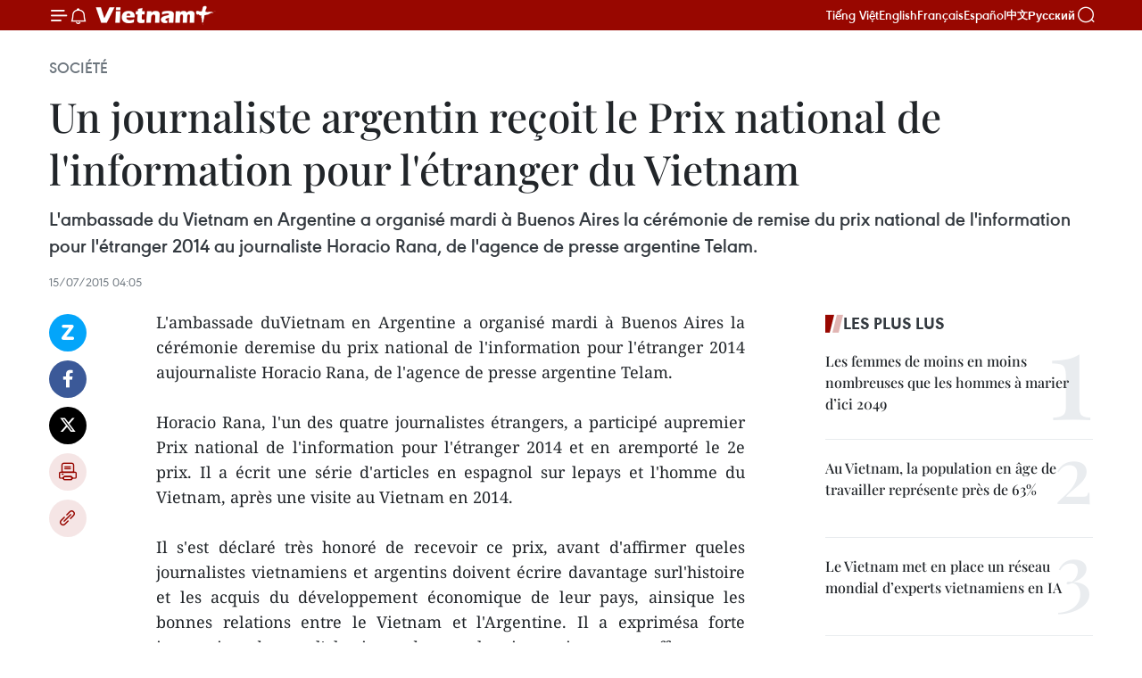

--- FILE ---
content_type: text/html;charset=utf-8
request_url: https://fr.vietnamplus.vn/un-journaliste-argentin-recoit-le-prix-national-de-linformation-pour-letranger-du-vietnam-post65224.vnp
body_size: 22151
content:
<!DOCTYPE html> <html lang="fr" class="fr"> <head> <title>Un journaliste argentin reçoit le Prix national de l'information pour l'étranger du Vietnam | Vietnam+ (VietnamPlus)</title> <meta name="description" content="L&#39;ambassade duVietnam en Argentine a organisé mardi à Buenos Aires la cérémonie deremise du prix national de l&#39;information pour l&#39;étranger 2014 aujournaliste Horacio Rana, de l&#39;agence de presse argentine Telam."/> <meta name="keywords" content=""/> <meta name="news_keywords" content=""/> <meta http-equiv="Content-Type" content="text/html; charset=utf-8" /> <meta http-equiv="X-UA-Compatible" content="IE=edge"/> <meta http-equiv="refresh" content="1800" /> <meta name="revisit-after" content="1 days" /> <meta name="viewport" content="width=device-width, initial-scale=1"> <meta http-equiv="content-language" content="vi" /> <meta name="format-detection" content="telephone=no"/> <meta name="format-detection" content="address=no"/> <meta name="apple-mobile-web-app-capable" content="yes"> <meta name="apple-mobile-web-app-status-bar-style" content="black"> <meta name="apple-mobile-web-app-title" content="Vietnam+ (VietnamPlus)"/> <meta name="referrer" content="no-referrer-when-downgrade"/> <link rel="shortcut icon" href="https://media.vietnamplus.vn/assets/web/styles/img/favicon.ico" type="image/x-icon" /> <link rel="preconnect" href="https://media.vietnamplus.vn"/> <link rel="dns-prefetch" href="https://media.vietnamplus.vn"/> <link rel="preconnect" href="//www.google-analytics.com" /> <link rel="preconnect" href="//www.googletagmanager.com" /> <link rel="preconnect" href="//stc.za.zaloapp.com" /> <link rel="preconnect" href="//fonts.googleapis.com" /> <link rel="preconnect" href="//pagead2.googlesyndication.com"/> <link rel="preconnect" href="//tpc.googlesyndication.com"/> <link rel="preconnect" href="//securepubads.g.doubleclick.net"/> <link rel="preconnect" href="//accounts.google.com"/> <link rel="preconnect" href="//adservice.google.com"/> <link rel="preconnect" href="//adservice.google.com.vn"/> <link rel="preconnect" href="//www.googletagservices.com"/> <link rel="preconnect" href="//partner.googleadservices.com"/> <link rel="preconnect" href="//tpc.googlesyndication.com"/> <link rel="preconnect" href="//za.zdn.vn"/> <link rel="preconnect" href="//sp.zalo.me"/> <link rel="preconnect" href="//connect.facebook.net"/> <link rel="preconnect" href="//www.facebook.com"/> <link rel="dns-prefetch" href="//www.google-analytics.com" /> <link rel="dns-prefetch" href="//www.googletagmanager.com" /> <link rel="dns-prefetch" href="//stc.za.zaloapp.com" /> <link rel="dns-prefetch" href="//fonts.googleapis.com" /> <link rel="dns-prefetch" href="//pagead2.googlesyndication.com"/> <link rel="dns-prefetch" href="//tpc.googlesyndication.com"/> <link rel="dns-prefetch" href="//securepubads.g.doubleclick.net"/> <link rel="dns-prefetch" href="//accounts.google.com"/> <link rel="dns-prefetch" href="//adservice.google.com"/> <link rel="dns-prefetch" href="//adservice.google.com.vn"/> <link rel="dns-prefetch" href="//www.googletagservices.com"/> <link rel="dns-prefetch" href="//partner.googleadservices.com"/> <link rel="dns-prefetch" href="//tpc.googlesyndication.com"/> <link rel="dns-prefetch" href="//za.zdn.vn"/> <link rel="dns-prefetch" href="//sp.zalo.me"/> <link rel="dns-prefetch" href="//connect.facebook.net"/> <link rel="dns-prefetch" href="//www.facebook.com"/> <link rel="dns-prefetch" href="//graph.facebook.com"/> <link rel="dns-prefetch" href="//static.xx.fbcdn.net"/> <link rel="dns-prefetch" href="//staticxx.facebook.com"/> <script> var cmsConfig = { domainDesktop: 'https://fr.vietnamplus.vn', domainMobile: 'https://fr.vietnamplus.vn', domainApi: 'https://fr-api.vietnamplus.vn', domainStatic: 'https://media.vietnamplus.vn', domainLog: 'https://fr-log.vietnamplus.vn', googleAnalytics: 'G\-XG2Q9PW0XH', siteId: 0, pageType: 1, objectId: 65224, adsZone: 372, allowAds: true, adsLazy: true, antiAdblock: true, }; if (window.location.protocol !== 'https:' && window.location.hostname.indexOf('vietnamplus.vn') !== -1) { window.location = 'https://' + window.location.hostname + window.location.pathname + window.location.hash; } var USER_AGENT=window.navigator&&(window.navigator.userAgent||window.navigator.vendor)||window.opera||"",IS_MOBILE=/Android|webOS|iPhone|iPod|BlackBerry|Windows Phone|IEMobile|Mobile Safari|Opera Mini/i.test(USER_AGENT),IS_REDIRECT=!1;function setCookie(e,o,i){var n=new Date,i=(n.setTime(n.getTime()+24*i*60*60*1e3),"expires="+n.toUTCString());document.cookie=e+"="+o+"; "+i+";path=/;"}function getCookie(e){var o=document.cookie.indexOf(e+"="),i=o+e.length+1;return!o&&e!==document.cookie.substring(0,e.length)||-1===o?null:(-1===(e=document.cookie.indexOf(";",i))&&(e=document.cookie.length),unescape(document.cookie.substring(i,e)))}IS_MOBILE&&getCookie("isDesktop")&&(setCookie("isDesktop",1,-1),window.location=window.location.pathname.replace(".amp", ".vnp")+window.location.search,IS_REDIRECT=!0); </script> <script> if(USER_AGENT && USER_AGENT.indexOf("facebot") <= 0 && USER_AGENT.indexOf("facebookexternalhit") <= 0) { var query = ''; var hash = ''; if (window.location.search) query = window.location.search; if (window.location.hash) hash = window.location.hash; var canonicalUrl = 'https://fr.vietnamplus.vn/un-journaliste-argentin-recoit-le-prix-national-de-linformation-pour-letranger-du-vietnam-post65224.vnp' + query + hash ; var curUrl = decodeURIComponent(window.location.href); if(!location.port && canonicalUrl.startsWith("http") && curUrl != canonicalUrl){ window.location.replace(canonicalUrl); } } </script> <meta property="fb:pages" content="120834779440" /> <meta property="fb:app_id" content="1960985707489919" /> <meta name="author" content="Vietnam+ (VietnamPlus)" /> <meta name="copyright" content="Copyright © 2026 by Vietnam+ (VietnamPlus)" /> <meta name="RATING" content="GENERAL" /> <meta name="GENERATOR" content="Vietnam+ (VietnamPlus)" /> <meta content="Vietnam+ (VietnamPlus)" itemprop="sourceOrganization" name="source"/> <meta content="news" itemprop="genre" name="medium"/> <meta name="robots" content="noarchive, max-image-preview:large, index, follow" /> <meta name="GOOGLEBOT" content="noarchive, max-image-preview:large, index, follow" /> <link rel="canonical" href="https://fr.vietnamplus.vn/un-journaliste-argentin-recoit-le-prix-national-de-linformation-pour-letranger-du-vietnam-post65224.vnp" /> <meta property="og:site_name" content="Vietnam+ (VietnamPlus)"/> <meta property="og:rich_attachment" content="true"/> <meta property="og:type" content="article"/> <meta property="og:url" content="https://fr.vietnamplus.vn/un-journaliste-argentin-recoit-le-prix-national-de-linformation-pour-letranger-du-vietnam-post65224.vnp"/> <meta property="og:image" content="https://mediafr.vietnamplus.vn/images/f7bdd265dc3b1373bc7e1f8305ab7b24e0281268babb9b66962bc2e3365ea22bf3beea9a5430faed1e8fde889d8b6d57fde19fc01092a2800950126b08199848/nhabao.JPG.webp"/> <meta property="og:image:width" content="1200"/> <meta property="og:image:height" content="630"/> <meta property="og:title" content="Un journaliste argentin reçoit le Prix national de l&#39;information pour l&#39;étranger du Vietnam "/> <meta property="og:description" content="L&#39;ambassade duVietnam en Argentine a organisé mardi à Buenos Aires la cérémonie deremise du prix national de l&#39;information pour l&#39;étranger 2014 aujournaliste Horacio Rana, de l&#39;agence de presse argentine Telam."/> <meta name="twitter:card" value="summary"/> <meta name="twitter:url" content="https://fr.vietnamplus.vn/un-journaliste-argentin-recoit-le-prix-national-de-linformation-pour-letranger-du-vietnam-post65224.vnp"/> <meta name="twitter:title" content="Un journaliste argentin reçoit le Prix national de l&#39;information pour l&#39;étranger du Vietnam "/> <meta name="twitter:description" content="L&#39;ambassade duVietnam en Argentine a organisé mardi à Buenos Aires la cérémonie deremise du prix national de l&#39;information pour l&#39;étranger 2014 aujournaliste Horacio Rana, de l&#39;agence de presse argentine Telam."/> <meta name="twitter:image" content="https://mediafr.vietnamplus.vn/images/f7bdd265dc3b1373bc7e1f8305ab7b24e0281268babb9b66962bc2e3365ea22bf3beea9a5430faed1e8fde889d8b6d57fde19fc01092a2800950126b08199848/nhabao.JPG.webp"/> <meta name="twitter:site" content="@Vietnam+ (VietnamPlus)"/> <meta name="twitter:creator" content="@Vietnam+ (VietnamPlus)"/> <meta property="article:publisher" content="https://www.facebook.com/VietnamPlus" /> <meta property="article:tag" content=""/> <meta property="article:section" content="Société" /> <meta property="article:published_time" content="2015-07-15T11:05:59+0700"/> <meta property="article:modified_time" content="2015-07-15T11:05:59+0700"/> <script type="application/ld+json"> { "@context": "http://schema.org", "@type": "Organization", "name": "Vietnam+ (VietnamPlus)", "url": "https://fr.vietnamplus.vn", "logo": "https://media.vietnamplus.vn/assets/web/styles/img/logo.png", "foundingDate": "2008", "founders": [ { "@type": "Person", "name": "Thông tấn xã Việt Nam (TTXVN)" } ], "address": [ { "@type": "PostalAddress", "streetAddress": "Số 05 Lý Thường Kiệt - Hà Nội - Việt Nam", "addressLocality": "Hà Nội City", "addressRegion": "Northeast", "postalCode": "100000", "addressCountry": "VNM" } ], "contactPoint": [ { "@type": "ContactPoint", "telephone": "+84-243-941-1349", "contactType": "customer service" }, { "@type": "ContactPoint", "telephone": "+84-243-941-1348", "contactType": "customer service" } ], "sameAs": [ "https://www.facebook.com/VietnamPlus", "https://www.tiktok.com/@vietnamplus", "https://twitter.com/vietnamplus", "https://www.youtube.com/c/BaoVietnamPlus" ] } </script> <script type="application/ld+json"> { "@context" : "https://schema.org", "@type" : "WebSite", "name": "Vietnam+ (VietnamPlus)", "url": "https://fr.vietnamplus.vn", "alternateName" : "Báo điện tử VIETNAMPLUS, Cơ quan của Thông tấn xã Việt Nam (TTXVN)", "potentialAction": { "@type": "SearchAction", "target": { "@type": "EntryPoint", "urlTemplate": "https://fr.vietnamplus.vn/search/?q={search_term_string}" }, "query-input": "required name=search_term_string" } } </script> <script type="application/ld+json"> { "@context":"http://schema.org", "@type":"BreadcrumbList", "itemListElement":[ { "@type":"ListItem", "position":1, "item":{ "@id":"https://fr.vietnamplus.vn/societe/", "name":"Société" } } ] } </script> <script type="application/ld+json"> { "@context": "http://schema.org", "@type": "NewsArticle", "mainEntityOfPage":{ "@type":"WebPage", "@id":"https://fr.vietnamplus.vn/un-journaliste-argentin-recoit-le-prix-national-de-linformation-pour-letranger-du-vietnam-post65224.vnp" }, "headline": "Un journaliste argentin reçoit le Prix national de l'information pour l'étranger du Vietnam", "description": "L'ambassade duVietnam en Argentine a organisé mardi à Buenos Aires la cérémonie deremise du prix national de l'information pour l'étranger 2014 aujournaliste Horacio Rana, de l'agence de presse argentine Telam.", "image": { "@type": "ImageObject", "url": "https://mediafr.vietnamplus.vn/images/f7bdd265dc3b1373bc7e1f8305ab7b24e0281268babb9b66962bc2e3365ea22bf3beea9a5430faed1e8fde889d8b6d57fde19fc01092a2800950126b08199848/nhabao.JPG.webp", "width" : 1200, "height" : 675 }, "datePublished": "2015-07-15T11:05:59+0700", "dateModified": "2015-07-15T11:05:59+0700", "author": { "@type": "Person", "name": "" }, "publisher": { "@type": "Organization", "name": "Vietnam+ (VietnamPlus)", "logo": { "@type": "ImageObject", "url": "https://media.vietnamplus.vn/assets/web/styles/img/logo.png" } } } </script> <link rel="preload" href="https://media.vietnamplus.vn/assets/web/styles/css/main.min-1.0.14.css" as="style"> <link rel="preload" href="https://media.vietnamplus.vn/assets/web/js/main.min-1.0.33.js" as="script"> <link rel="preload" href="https://media.vietnamplus.vn/assets/web/js/detail.min-1.0.15.js" as="script"> <link rel="preload" href="https://common.mcms.one/assets/styles/css/vietnamplus-1.0.0.css" as="style"> <link rel="stylesheet" href="https://common.mcms.one/assets/styles/css/vietnamplus-1.0.0.css"> <link id="cms-style" rel="stylesheet" href="https://media.vietnamplus.vn/assets/web/styles/css/main.min-1.0.14.css"> <script type="text/javascript"> var _metaOgUrl = 'https://fr.vietnamplus.vn/un-journaliste-argentin-recoit-le-prix-national-de-linformation-pour-letranger-du-vietnam-post65224.vnp'; var page_title = document.title; var tracked_url = window.location.pathname + window.location.search + window.location.hash; var cate_path = 'societe'; if (cate_path.length > 0) { tracked_url = "/" + cate_path + tracked_url; } </script> <script async="" src="https://www.googletagmanager.com/gtag/js?id=G-XG2Q9PW0XH"></script> <script> window.dataLayer = window.dataLayer || []; function gtag(){dataLayer.push(arguments);} gtag('js', new Date()); gtag('config', 'G-XG2Q9PW0XH', {page_path: tracked_url}); </script> <script>window.dataLayer = window.dataLayer || [];dataLayer.push({'pageCategory': '/societe'});</script> <script> window.dataLayer = window.dataLayer || []; dataLayer.push({ 'event': 'Pageview', 'articleId': '65224', 'articleTitle': 'Un journaliste argentin reçoit le Prix national de l'information pour l'étranger du Vietnam ', 'articleCategory': 'Société', 'articleAlowAds': true, 'articleType': 'detail', 'articlePublishDate': '2015-07-15T11:05:59+0700', 'articleThumbnail': 'https://mediafr.vietnamplus.vn/images/f7bdd265dc3b1373bc7e1f8305ab7b24e0281268babb9b66962bc2e3365ea22bf3beea9a5430faed1e8fde889d8b6d57fde19fc01092a2800950126b08199848/nhabao.JPG.webp', 'articleShortUrl': 'https://fr.vietnamplus.vn/un-journaliste-argentin-recoit-le-prix-national-de-linformation-pour-letranger-du-vietnam-post65224.vnp', 'articleFullUrl': 'https://fr.vietnamplus.vn/un-journaliste-argentin-recoit-le-prix-national-de-linformation-pour-letranger-du-vietnam-post65224.vnp', }); </script> <script type='text/javascript'> gtag('event', 'article_page',{ 'articleId': '65224', 'articleTitle': 'Un journaliste argentin reçoit le Prix national de l'information pour l'étranger du Vietnam ', 'articleCategory': 'Société', 'articleAlowAds': true, 'articleType': 'detail', 'articlePublishDate': '2015-07-15T11:05:59+0700', 'articleThumbnail': 'https://mediafr.vietnamplus.vn/images/f7bdd265dc3b1373bc7e1f8305ab7b24e0281268babb9b66962bc2e3365ea22bf3beea9a5430faed1e8fde889d8b6d57fde19fc01092a2800950126b08199848/nhabao.JPG.webp', 'articleShortUrl': 'https://fr.vietnamplus.vn/un-journaliste-argentin-recoit-le-prix-national-de-linformation-pour-letranger-du-vietnam-post65224.vnp', 'articleFullUrl': 'https://fr.vietnamplus.vn/un-journaliste-argentin-recoit-le-prix-national-de-linformation-pour-letranger-du-vietnam-post65224.vnp', }); </script> <script>(function(w,d,s,l,i){w[l]=w[l]||[];w[l].push({'gtm.start': new Date().getTime(),event:'gtm.js'});var f=d.getElementsByTagName(s)[0], j=d.createElement(s),dl=l!='dataLayer'?'&l='+l:'';j.async=true;j.src= 'https://www.googletagmanager.com/gtm.js?id='+i+dl;f.parentNode.insertBefore(j,f); })(window,document,'script','dataLayer','GTM-5WM58F3N');</script> <script type="text/javascript"> !function(){"use strict";function e(e){var t=!(arguments.length>1&&void 0!==arguments[1])||arguments[1],c=document.createElement("script");c.src=e,t?c.type="module":(c.async=!0,c.type="text/javascript",c.setAttribute("nomodule",""));var n=document.getElementsByTagName("script")[0];n.parentNode.insertBefore(c,n)}!function(t,c){!function(t,c,n){var a,o,r;n.accountId=c,null!==(a=t.marfeel)&&void 0!==a||(t.marfeel={}),null!==(o=(r=t.marfeel).cmd)&&void 0!==o||(r.cmd=[]),t.marfeel.config=n;var i="https://sdk.mrf.io/statics";e("".concat(i,"/marfeel-sdk.js?id=").concat(c),!0),e("".concat(i,"/marfeel-sdk.es5.js?id=").concat(c),!1)}(t,c,arguments.length>2&&void 0!==arguments[2]?arguments[2]:{})}(window,2272,{} )}(); </script> <script async src="https://sp.zalo.me/plugins/sdk.js"></script> </head> <body class="detail-page"> <div id="sdaWeb_SdaMasthead" class="rennab rennab-top" data-platform="1" data-position="Web_SdaMasthead"> </div> <header class=" site-header"> <div class="sticky"> <div class="container"> <i class="ic-menu"></i> <i class="ic-bell"></i> <div id="header-news" class="pick-news hidden" data-source="header-latest-news"></div> <a class="small-logo" href="/" title="Vietnam+ (VietnamPlus)">Vietnam+ (VietnamPlus)</a> <ul class="menu"> <li> <a href="https://www.vietnamplus.vn" title="Tiếng Việt" target="_blank">Tiếng Việt</a> </li> <li> <a href="https://en.vietnamplus.vn" title="English" target="_blank" rel="nofollow">English</a> </li> <li> <a href="https://fr.vietnamplus.vn" title="Français" target="_blank" rel="nofollow">Français</a> </li> <li> <a href="https://es.vietnamplus.vn" title="Español" target="_blank" rel="nofollow">Español</a> </li> <li> <a href="https://zh.vietnamplus.vn" title="中文" target="_blank" rel="nofollow">中文</a> </li> <li> <a href="https://ru.vietnamplus.vn" title="Русский" target="_blank" rel="nofollow">Русский</a> </li> </ul> <div class="search-wrapper"> <i class="ic-search"></i> <input type="text" class="search txtsearch" placeholder="Mot clé"> </div> </div> </div> </header> <div class="site-body"> <div id="sdaWeb_SdaBackground" class="rennab " data-platform="1" data-position="Web_SdaBackground"> </div> <div class="container"> <div class="breadcrumb breadcrumb-detail"> <h2 class="main"> <a href="https://fr.vietnamplus.vn/societe/" title="Société" class="active">Société</a> </h2> </div> <div id="sdaWeb_SdaTop" class="rennab " data-platform="1" data-position="Web_SdaTop"> </div> <div class="article"> <h1 class="article__title cms-title "> Un journaliste argentin reçoit le Prix national de l'information pour l'étranger du Vietnam </h1> <div class="article__sapo cms-desc"> L'ambassade du Vietnam en Argentine a organisé mardi à Buenos Aires la cérémonie de remise du prix national de l'information pour l'étranger 2014 au journaliste Horacio Rana, de l'agence de presse argentine Telam. </div> <div id="sdaWeb_SdaArticleAfterSapo" class="rennab " data-platform="1" data-position="Web_SdaArticleAfterSapo"> </div> <div class="article__meta"> <time class="time" datetime="2015-07-15T11:05:59+0700" data-time="1436933159" data-friendly="false">mercredi 15 juillet 2015 11:05</time> <meta class="cms-date" itemprop="datePublished" content="2015-07-15T11:05:59+0700"> </div> <div class="col"> <div class="main-col content-col"> <div class="article__body zce-content-body cms-body" itemprop="articleBody"> <div class="social-pin sticky article__social"> <a href="javascript:void(0);" class="zl zalo-share-button" title="Zalo" data-href="https://fr.vietnamplus.vn/un-journaliste-argentin-recoit-le-prix-national-de-linformation-pour-letranger-du-vietnam-post65224.vnp" data-oaid="4486284411240520426" data-layout="1" data-color="blue" data-customize="true">Zalo</a> <a href="javascript:void(0);" class="item fb" data-href="https://fr.vietnamplus.vn/un-journaliste-argentin-recoit-le-prix-national-de-linformation-pour-letranger-du-vietnam-post65224.vnp" data-rel="facebook" title="Facebook">Facebook</a> <a href="javascript:void(0);" class="item tw" data-href="https://fr.vietnamplus.vn/un-journaliste-argentin-recoit-le-prix-national-de-linformation-pour-letranger-du-vietnam-post65224.vnp" data-rel="twitter" title="Twitter">Twitter</a> <a href="javascript:void(0);" class="bookmark sendbookmark hidden" onclick="ME.sendBookmark(this, 65224);" data-id="65224" title="marque-pages">marque-pages</a> <a href="javascript:void(0);" class="print sendprint" title="Print" data-href="/print-65224.html">Impression</a> <a href="javascript:void(0);" class="item link" data-href="https://fr.vietnamplus.vn/un-journaliste-argentin-recoit-le-prix-national-de-linformation-pour-letranger-du-vietnam-post65224.vnp" data-rel="copy" title="Copy link">Copy link</a> </div> <div align="justify"> L'ambassade duVietnam en Argentine a organisé mardi à Buenos Aires la cérémonie deremise du prix national de l'information pour l'étranger 2014 aujournaliste Horacio Rana, de l'agence de presse argentine Telam. <br> <br> Horacio Rana, l'un des quatre journalistes étrangers, a participé aupremier Prix national de l'information pour l'étranger 2014 et en aremporté le 2e prix. Il a écrit une série d'articles en espagnol sur lepays et l'homme du Vietnam, après une visite au Vietnam en 2014. <br> <br> Il s'est déclaré très honoré de recevoir ce prix, avant d'affirmer queles journalistes vietnamiens et argentins doivent écrire davantage surl'histoire et les acquis du développement économique de leur pays, ainsique les bonnes relations entre le Vietnam et l'Argentine. Il a exprimésa forte impression devant l'altruisme du peuple vietnamien et sesefforts pour régler les conséquences de la guerre. -VNA <br>
</div> <div id="sdaWeb_SdaArticleAfterBody" class="rennab " data-platform="1" data-position="Web_SdaArticleAfterBody"> </div> </div> <div id="sdaWeb_SdaArticleAfterTag" class="rennab " data-platform="1" data-position="Web_SdaArticleAfterTag"> </div> <div class="wrap-social"> <div class="social-pin article__social"> <a href="javascript:void(0);" class="zl zalo-share-button" title="Zalo" data-href="https://fr.vietnamplus.vn/un-journaliste-argentin-recoit-le-prix-national-de-linformation-pour-letranger-du-vietnam-post65224.vnp" data-oaid="4486284411240520426" data-layout="1" data-color="blue" data-customize="true">Zalo</a> <a href="javascript:void(0);" class="item fb" data-href="https://fr.vietnamplus.vn/un-journaliste-argentin-recoit-le-prix-national-de-linformation-pour-letranger-du-vietnam-post65224.vnp" data-rel="facebook" title="Facebook">Facebook</a> <a href="javascript:void(0);" class="item tw" data-href="https://fr.vietnamplus.vn/un-journaliste-argentin-recoit-le-prix-national-de-linformation-pour-letranger-du-vietnam-post65224.vnp" data-rel="twitter" title="Twitter">Twitter</a> <a href="javascript:void(0);" class="bookmark sendbookmark hidden" onclick="ME.sendBookmark(this, 65224);" data-id="65224" title="marque-pages">marque-pages</a> <a href="javascript:void(0);" class="print sendprint" title="Print" data-href="/print-65224.html">Impression</a> <a href="javascript:void(0);" class="item link" data-href="https://fr.vietnamplus.vn/un-journaliste-argentin-recoit-le-prix-national-de-linformation-pour-letranger-du-vietnam-post65224.vnp" data-rel="copy" title="Copy link">Copy link</a> </div> <a href="https://news.google.com/publications/CAAqBwgKMN-18wowlLWFAw?hl=vi&gl=VN&ceid=VN%3Avi" class="google-news" target="_blank" title="Google News">Suivez VietnamPlus</a> </div> <div id="sdaWeb_SdaArticleAfterBody1" class="rennab " data-platform="1" data-position="Web_SdaArticleAfterBody1"> </div> <div id="sdaWeb_SdaArticleAfterBody2" class="rennab " data-platform="1" data-position="Web_SdaArticleAfterBody2"> </div> <div class="timeline secondary"> <h3 class="box-heading"> <a href="https://fr.vietnamplus.vn/societe/" title="Société" class="title"> Voir plus </a> </h3> <div class="box-content content-list" data-source="recommendation-372"> <article class="story" data-id="257603"> <figure class="story__thumb"> <a class="cms-link" href="https://fr.vietnamplus.vn/la-flottille-129-apporte-la-chaleur-du-tet-aux-soldats-et-habitants-de-truong-sa-post257603.vnp" title="La Flottille 129 apporte la chaleur du Têt aux soldats et habitants de Truong Sa"> <img class="lazyload" src="[data-uri]" data-src="https://mediafr.vietnamplus.vn/images/[base64]/vna-potal-tpho-chi-minh-chuyen-tau-xuan-mang-qua-tet-den-dac-khu-truong-sa-8534918.jpg.webp" data-srcset="https://mediafr.vietnamplus.vn/images/[base64]/vna-potal-tpho-chi-minh-chuyen-tau-xuan-mang-qua-tet-den-dac-khu-truong-sa-8534918.jpg.webp 1x, https://mediafr.vietnamplus.vn/images/[base64]/vna-potal-tpho-chi-minh-chuyen-tau-xuan-mang-qua-tet-den-dac-khu-truong-sa-8534918.jpg.webp 2x" alt="La chaleur du Têt aux soldats et habitants de Truong Sa. Photo: VNA"> <noscript><img src="https://mediafr.vietnamplus.vn/images/[base64]/vna-potal-tpho-chi-minh-chuyen-tau-xuan-mang-qua-tet-den-dac-khu-truong-sa-8534918.jpg.webp" srcset="https://mediafr.vietnamplus.vn/images/[base64]/vna-potal-tpho-chi-minh-chuyen-tau-xuan-mang-qua-tet-den-dac-khu-truong-sa-8534918.jpg.webp 1x, https://mediafr.vietnamplus.vn/images/[base64]/vna-potal-tpho-chi-minh-chuyen-tau-xuan-mang-qua-tet-den-dac-khu-truong-sa-8534918.jpg.webp 2x" alt="La chaleur du Têt aux soldats et habitants de Truong Sa. Photo: VNA" class="image-fallback"></noscript> </a> </figure> <h2 class="story__heading" data-tracking="257603"> <a class=" cms-link" href="https://fr.vietnamplus.vn/la-flottille-129-apporte-la-chaleur-du-tet-aux-soldats-et-habitants-de-truong-sa-post257603.vnp" title="La Flottille 129 apporte la chaleur du Têt aux soldats et habitants de Truong Sa"> La Flottille 129 apporte la chaleur du Têt aux soldats et habitants de Truong Sa </a> </h2> <time class="time" datetime="2026-01-17T17:00:21+0700" data-time="1768644021"> 17/01/2026 17:00 </time> <div class="story__summary story__shorten"> <p data-qb-tmp-id="lt-741021" spellcheck="false" data-gramm="false">La Flottille 129 de la Marine populaire vietnamienne apporte la chaleur du Têt du Cheval aux soldats et habitants de la zone spéciale de Truong Sa.</p> </div> </article> <article class="story" data-id="257600"> <figure class="story__thumb"> <a class="cms-link" href="https://fr.vietnamplus.vn/education-et-mobilisation-des-masses-unir-la-volonte-du-parti-et-les-aspirations-du-peuple-post257600.vnp" title="Éducation et mobilisation des masses : unir la volonté du Parti et les aspirations du peuple"> <img class="lazyload" src="[data-uri]" data-src="https://mediafr.vietnamplus.vn/images/[base64]/vna-potal-dong-chi-trinh-van-quyet-cong-tac-tuyen-giao-va-dan-van-phai-thuc-su-di-truoc-mo-duong-8535227.jpg.webp" data-srcset="https://mediafr.vietnamplus.vn/images/[base64]/vna-potal-dong-chi-trinh-van-quyet-cong-tac-tuyen-giao-va-dan-van-phai-thuc-su-di-truoc-mo-duong-8535227.jpg.webp 1x, https://mediafr.vietnamplus.vn/images/[base64]/vna-potal-dong-chi-trinh-van-quyet-cong-tac-tuyen-giao-va-dan-van-phai-thuc-su-di-truoc-mo-duong-8535227.jpg.webp 2x" alt="Trinh Van Quyêt, secrétaire du Comité central du Parti et chef de la Commission centrale de l’éducation et de la mobilisation auprès des masses. Photo: VNA"> <noscript><img src="https://mediafr.vietnamplus.vn/images/[base64]/vna-potal-dong-chi-trinh-van-quyet-cong-tac-tuyen-giao-va-dan-van-phai-thuc-su-di-truoc-mo-duong-8535227.jpg.webp" srcset="https://mediafr.vietnamplus.vn/images/[base64]/vna-potal-dong-chi-trinh-van-quyet-cong-tac-tuyen-giao-va-dan-van-phai-thuc-su-di-truoc-mo-duong-8535227.jpg.webp 1x, https://mediafr.vietnamplus.vn/images/[base64]/vna-potal-dong-chi-trinh-van-quyet-cong-tac-tuyen-giao-va-dan-van-phai-thuc-su-di-truoc-mo-duong-8535227.jpg.webp 2x" alt="Trinh Van Quyêt, secrétaire du Comité central du Parti et chef de la Commission centrale de l’éducation et de la mobilisation auprès des masses. Photo: VNA" class="image-fallback"></noscript> </a> </figure> <h2 class="story__heading" data-tracking="257600"> <a class=" cms-link" href="https://fr.vietnamplus.vn/education-et-mobilisation-des-masses-unir-la-volonte-du-parti-et-les-aspirations-du-peuple-post257600.vnp" title="Éducation et mobilisation des masses : unir la volonté du Parti et les aspirations du peuple"> Éducation et mobilisation des masses : unir la volonté du Parti et les aspirations du peuple </a> </h2> <time class="time" datetime="2026-01-17T16:31:21+0700" data-time="1768642281"> 17/01/2026 16:31 </time> <div class="story__summary story__shorten"> <p data-qb-tmp-id="lt-308760" spellcheck="false" data-gramm="false">Dans un entretien accordé à la presse, Trinh Van Quyêt, secrétaire du Comité central du Parti et chef de la Commission centrale de l’éducation et de la mobilisation auprès des masses, a analysé les mutations profondes de ce secteur, réitérant l’impératif pour ces instances de « devancer les événements afin d’ouvrir la voie » aux grandes décisions stratégiques du pays.</p> </div> </article> <article class="story" data-id="257505"> <figure class="story__thumb"> <a class="cms-link" href="https://fr.vietnamplus.vn/hanoi-exercice-de-simulation-pour-lescorte-des-delegations-du-14e-congres-du-parti-post257505.vnp" title="Hanoï : exercice de simulation pour l&#39;escorte des délégations du 14e Congrès du Parti "> <img class="lazyload" src="[data-uri]" data-src="https://mediafr.vietnamplus.vn/images/[base64]/02-cong-an-ha-noi-dien-tap-phuong-an-dan-doan-xep-xe-phuc-vu-dai-hoi-xiv-cua-dang-8529012.jpg.webp" data-srcset="https://mediafr.vietnamplus.vn/images/[base64]/02-cong-an-ha-noi-dien-tap-phuong-an-dan-doan-xep-xe-phuc-vu-dai-hoi-xiv-cua-dang-8529012.jpg.webp 1x, https://mediafr.vietnamplus.vn/images/[base64]/02-cong-an-ha-noi-dien-tap-phuong-an-dan-doan-xep-xe-phuc-vu-dai-hoi-xiv-cua-dang-8529012.jpg.webp 2x" alt="Hanoï : exercice de simulation pour l&#39;escorte des délégations du 14e Congrès du Parti "> <noscript><img src="https://mediafr.vietnamplus.vn/images/[base64]/02-cong-an-ha-noi-dien-tap-phuong-an-dan-doan-xep-xe-phuc-vu-dai-hoi-xiv-cua-dang-8529012.jpg.webp" srcset="https://mediafr.vietnamplus.vn/images/[base64]/02-cong-an-ha-noi-dien-tap-phuong-an-dan-doan-xep-xe-phuc-vu-dai-hoi-xiv-cua-dang-8529012.jpg.webp 1x, https://mediafr.vietnamplus.vn/images/[base64]/02-cong-an-ha-noi-dien-tap-phuong-an-dan-doan-xep-xe-phuc-vu-dai-hoi-xiv-cua-dang-8529012.jpg.webp 2x" alt="Hanoï : exercice de simulation pour l&#39;escorte des délégations du 14e Congrès du Parti " class="image-fallback"></noscript> </a> </figure> <h2 class="story__heading" data-tracking="257505"> <a class=" cms-link" href="https://fr.vietnamplus.vn/hanoi-exercice-de-simulation-pour-lescorte-des-delegations-du-14e-congres-du-parti-post257505.vnp" title="Hanoï : exercice de simulation pour l&#39;escorte des délégations du 14e Congrès du Parti "> <i class="ic-photo"></i> Hanoï : exercice de simulation pour l'escorte des délégations du 14e Congrès du Parti </a> </h2> <time class="time" datetime="2026-01-17T09:00:00+0700" data-time="1768615200"> 17/01/2026 09:00 </time> <div class="story__summary story__shorten"> <p>La police municipale de Hanoï a organisé un exercice de répétition générale portant sur le dispositif d’escorte des délégations et l’organisation du stationnement des véhicules en prévision du XIVᵉ Congrès national du Parti. Déployées de manière synchrone et méthodique, ces mesures visent à garantir une sécurité absolue et une fluidité optimale de la circulation, tout en limitant au maximum les perturbations pour la vie quotidienne de la population locale.</p> </div> </article> <article class="story" data-id="257569"> <figure class="story__thumb"> <a class="cms-link" href="https://fr.vietnamplus.vn/la-marine-transporte-des-cadeaux-du-tet-aux-plateformes-dk1-et-aux-navires-en-mission-post257569.vnp" title="La marine transporte des cadeaux du Têt aux plateformes DK1 et aux navires en mission"> <img class="lazyload" src="[data-uri]" data-src="https://mediafr.vietnamplus.vn/images/44f872b41ffffe837e595148a04b98074d304bf8a5682bb10911853abf122957bb61f03eb26f18328aead38095271c53835b2a35aa37fbf2ec7ee4bb159e461c/cadeaux-du-tet.jpg.webp" data-srcset="https://mediafr.vietnamplus.vn/images/44f872b41ffffe837e595148a04b98074d304bf8a5682bb10911853abf122957bb61f03eb26f18328aead38095271c53835b2a35aa37fbf2ec7ee4bb159e461c/cadeaux-du-tet.jpg.webp 1x, https://mediafr.vietnamplus.vn/images/5d0deb09e2c673469c8d47bdf1f528e44d304bf8a5682bb10911853abf122957bb61f03eb26f18328aead38095271c53835b2a35aa37fbf2ec7ee4bb159e461c/cadeaux-du-tet.jpg.webp 2x" alt="Les deux délégations quittant le port du Commandement de la région navale 2 à Hô Chi Minh-Ville, le 16 janvier. Photo : VNA"> <noscript><img src="https://mediafr.vietnamplus.vn/images/44f872b41ffffe837e595148a04b98074d304bf8a5682bb10911853abf122957bb61f03eb26f18328aead38095271c53835b2a35aa37fbf2ec7ee4bb159e461c/cadeaux-du-tet.jpg.webp" srcset="https://mediafr.vietnamplus.vn/images/44f872b41ffffe837e595148a04b98074d304bf8a5682bb10911853abf122957bb61f03eb26f18328aead38095271c53835b2a35aa37fbf2ec7ee4bb159e461c/cadeaux-du-tet.jpg.webp 1x, https://mediafr.vietnamplus.vn/images/5d0deb09e2c673469c8d47bdf1f528e44d304bf8a5682bb10911853abf122957bb61f03eb26f18328aead38095271c53835b2a35aa37fbf2ec7ee4bb159e461c/cadeaux-du-tet.jpg.webp 2x" alt="Les deux délégations quittant le port du Commandement de la région navale 2 à Hô Chi Minh-Ville, le 16 janvier. Photo : VNA" class="image-fallback"></noscript> </a> </figure> <h2 class="story__heading" data-tracking="257569"> <a class=" cms-link" href="https://fr.vietnamplus.vn/la-marine-transporte-des-cadeaux-du-tet-aux-plateformes-dk1-et-aux-navires-en-mission-post257569.vnp" title="La marine transporte des cadeaux du Têt aux plateformes DK1 et aux navires en mission"> La marine transporte des cadeaux du Têt aux plateformes DK1 et aux navires en mission </a> </h2> <time class="time" datetime="2026-01-16T16:45:00+0700" data-time="1768556700"> 16/01/2026 16:45 </time> <div class="story__summary story__shorten"> <p>Selon le plan prévu, les deux délégations rendront visite aux plateformes DK1, aux navires en service et aux unités, ainsi qu’à l’organisation du Parti de la zone spéciale de Côn Dao, afin de leur présenter leurs vœux du Têt, sur une période d’environ deux semaines.</p> </div> </article> <article class="story" data-id="257564"> <figure class="story__thumb"> <a class="cms-link" href="https://fr.vietnamplus.vn/vinfast-accompagne-la-standardisation-de-la-formation-des-ingenieurs-de-lautomobile-electrique-post257564.vnp" title="VinFast accompagne la standardisation de la formation des ingénieurs de l’automobile électrique"> <img class="lazyload" src="[data-uri]" data-src="https://mediafr.vietnamplus.vn/images/4a1eed2490c76558fc1c97e5df115ad2ec35f7503e7cd8cd006c2192430c7a6c2913be0cd96f45ba3064fd6fdab61b28/vinfast.jpg.webp" data-srcset="https://mediafr.vietnamplus.vn/images/4a1eed2490c76558fc1c97e5df115ad2ec35f7503e7cd8cd006c2192430c7a6c2913be0cd96f45ba3064fd6fdab61b28/vinfast.jpg.webp 1x, https://mediafr.vietnamplus.vn/images/34c41fdf4b6550b72895aef39c21803fec35f7503e7cd8cd006c2192430c7a6c2913be0cd96f45ba3064fd6fdab61b28/vinfast.jpg.webp 2x" alt="Les délégués à la cérémonie de signature de l&#39;accord de coopération. Photo: VNA"> <noscript><img src="https://mediafr.vietnamplus.vn/images/4a1eed2490c76558fc1c97e5df115ad2ec35f7503e7cd8cd006c2192430c7a6c2913be0cd96f45ba3064fd6fdab61b28/vinfast.jpg.webp" srcset="https://mediafr.vietnamplus.vn/images/4a1eed2490c76558fc1c97e5df115ad2ec35f7503e7cd8cd006c2192430c7a6c2913be0cd96f45ba3064fd6fdab61b28/vinfast.jpg.webp 1x, https://mediafr.vietnamplus.vn/images/34c41fdf4b6550b72895aef39c21803fec35f7503e7cd8cd006c2192430c7a6c2913be0cd96f45ba3064fd6fdab61b28/vinfast.jpg.webp 2x" alt="Les délégués à la cérémonie de signature de l&#39;accord de coopération. Photo: VNA" class="image-fallback"></noscript> </a> </figure> <h2 class="story__heading" data-tracking="257564"> <a class=" cms-link" href="https://fr.vietnamplus.vn/vinfast-accompagne-la-standardisation-de-la-formation-des-ingenieurs-de-lautomobile-electrique-post257564.vnp" title="VinFast accompagne la standardisation de la formation des ingénieurs de l’automobile électrique"> VinFast accompagne la standardisation de la formation des ingénieurs de l’automobile électrique </a> </h2> <time class="time" datetime="2026-01-16T16:16:11+0700" data-time="1768554971"> 16/01/2026 16:16 </time> <div class="story__summary story__shorten"> <p>Le constructeur automobile vietnamien VinFast a officiellement signé un accord de coopération avec 30 universités et écoles supérieures techniques à travers le pays&nbsp;afin de déployer un modèle de formation en alternance privilégiant l'apprentissage par la pratique.</p> </div> </article> <div id="sdaWeb_SdaNative1" class="rennab " data-platform="1" data-position="Web_SdaNative1"> </div> <article class="story" data-id="257554"> <figure class="story__thumb"> <a class="cms-link" href="https://fr.vietnamplus.vn/lhumain-au-c-ur-du-developpement-le-bilan-des-percees-strategiques-a-lapproche-du-14-congres-du-pcv-post257554.vnp" title="L’humain au cœur du développement : Le bilan des percées stratégiques à l’approche du 14ᵉ Congrès du PCV"> <img class="lazyload" src="[data-uri]" data-src="https://mediafr.vietnamplus.vn/images/e561533c122dd67ff9be5bdc26232758f465d899cd5e34697d2b025a9360ccaef5c13fb03c44a0f81b4310601fc82729cf33453b2dbb3c2108e570c42ca76329/ressources-humaines.jpg.webp" data-srcset="https://mediafr.vietnamplus.vn/images/e561533c122dd67ff9be5bdc26232758f465d899cd5e34697d2b025a9360ccaef5c13fb03c44a0f81b4310601fc82729cf33453b2dbb3c2108e570c42ca76329/ressources-humaines.jpg.webp 1x, https://mediafr.vietnamplus.vn/images/5e68d86e4a3b9f2df1e0c1392dbdba62f465d899cd5e34697d2b025a9360ccaef5c13fb03c44a0f81b4310601fc82729cf33453b2dbb3c2108e570c42ca76329/ressources-humaines.jpg.webp 2x" alt="Le Parti, l’État et le Gouvernement ont intensifié leur pilotage pour engendrer des transformations substantielles dans le développement de l’être humain, l’éducation et la formation, les sciences, les technologies et l’innovation. Photo: VNA"> <noscript><img src="https://mediafr.vietnamplus.vn/images/e561533c122dd67ff9be5bdc26232758f465d899cd5e34697d2b025a9360ccaef5c13fb03c44a0f81b4310601fc82729cf33453b2dbb3c2108e570c42ca76329/ressources-humaines.jpg.webp" srcset="https://mediafr.vietnamplus.vn/images/e561533c122dd67ff9be5bdc26232758f465d899cd5e34697d2b025a9360ccaef5c13fb03c44a0f81b4310601fc82729cf33453b2dbb3c2108e570c42ca76329/ressources-humaines.jpg.webp 1x, https://mediafr.vietnamplus.vn/images/5e68d86e4a3b9f2df1e0c1392dbdba62f465d899cd5e34697d2b025a9360ccaef5c13fb03c44a0f81b4310601fc82729cf33453b2dbb3c2108e570c42ca76329/ressources-humaines.jpg.webp 2x" alt="Le Parti, l’État et le Gouvernement ont intensifié leur pilotage pour engendrer des transformations substantielles dans le développement de l’être humain, l’éducation et la formation, les sciences, les technologies et l’innovation. Photo: VNA" class="image-fallback"></noscript> </a> </figure> <h2 class="story__heading" data-tracking="257554"> <a class=" cms-link" href="https://fr.vietnamplus.vn/lhumain-au-c-ur-du-developpement-le-bilan-des-percees-strategiques-a-lapproche-du-14-congres-du-pcv-post257554.vnp" title="L’humain au cœur du développement : Le bilan des percées stratégiques à l’approche du 14ᵉ Congrès du PCV"> L’humain au cœur du développement : Le bilan des percées stratégiques à l’approche du 14ᵉ Congrès du PCV </a> </h2> <time class="time" datetime="2026-01-16T11:43:54+0700" data-time="1768538634"> 16/01/2026 11:43 </time> <div class="story__summary story__shorten"> <p>Le développement des ressources humaines, en particulier de haute qualité, a été identifié par le 13ᵉ Congrès du Parti comme l’une des trois percées stratégiques déterminantes pour l’avenir de la nation.</p> </div> </article> <article class="story" data-id="257549"> <figure class="story__thumb"> <a class="cms-link" href="https://fr.vietnamplus.vn/une-nouvelle-application-numerique-au-service-du-travail-de-sensibilisation-et-de-mobilisation-des-masses-post257549.vnp" title="Une nouvelle application numérique au service du travail de sensibilisation et de mobilisation des masses"> <img class="lazyload" src="[data-uri]" data-src="https://mediafr.vietnamplus.vn/images/e561533c122dd67ff9be5bdc262327582ccaad34f9d65266b44bb9f63a5043a0969808af480aad3ed1719947c19d1397b99de573f1345012f91e6b704988363c/thumbstand-7.jpg.webp" data-srcset="https://mediafr.vietnamplus.vn/images/e561533c122dd67ff9be5bdc262327582ccaad34f9d65266b44bb9f63a5043a0969808af480aad3ed1719947c19d1397b99de573f1345012f91e6b704988363c/thumbstand-7.jpg.webp 1x, https://mediafr.vietnamplus.vn/images/5e68d86e4a3b9f2df1e0c1392dbdba622ccaad34f9d65266b44bb9f63a5043a0969808af480aad3ed1719947c19d1397b99de573f1345012f91e6b704988363c/thumbstand-7.jpg.webp 2x" alt="La cérémonie de lancement de l’application mobile « Tuyen giao et Dan van » (Sensibilisation et Mobilisation des masses - App TGDV) a eu lieu le 16 janvier à Hanoï. Photo : VNA"> <noscript><img src="https://mediafr.vietnamplus.vn/images/e561533c122dd67ff9be5bdc262327582ccaad34f9d65266b44bb9f63a5043a0969808af480aad3ed1719947c19d1397b99de573f1345012f91e6b704988363c/thumbstand-7.jpg.webp" srcset="https://mediafr.vietnamplus.vn/images/e561533c122dd67ff9be5bdc262327582ccaad34f9d65266b44bb9f63a5043a0969808af480aad3ed1719947c19d1397b99de573f1345012f91e6b704988363c/thumbstand-7.jpg.webp 1x, https://mediafr.vietnamplus.vn/images/5e68d86e4a3b9f2df1e0c1392dbdba622ccaad34f9d65266b44bb9f63a5043a0969808af480aad3ed1719947c19d1397b99de573f1345012f91e6b704988363c/thumbstand-7.jpg.webp 2x" alt="La cérémonie de lancement de l’application mobile « Tuyen giao et Dan van » (Sensibilisation et Mobilisation des masses - App TGDV) a eu lieu le 16 janvier à Hanoï. Photo : VNA" class="image-fallback"></noscript> </a> </figure> <h2 class="story__heading" data-tracking="257549"> <a class=" cms-link" href="https://fr.vietnamplus.vn/une-nouvelle-application-numerique-au-service-du-travail-de-sensibilisation-et-de-mobilisation-des-masses-post257549.vnp" title="Une nouvelle application numérique au service du travail de sensibilisation et de mobilisation des masses"> Une nouvelle application numérique au service du travail de sensibilisation et de mobilisation des masses </a> </h2> <time class="time" datetime="2026-01-16T11:26:13+0700" data-time="1768537573"> 16/01/2026 11:26 </time> <div class="story__summary story__shorten"> <p>La cérémonie de lancement de l’application mobile « Tuyen giao et Dan van » (Sensibilisation et Mobilisation des masses - App TGDV) a eu lieu le 16 janvier à Hanoï.</p> </div> </article> <article class="story" data-id="257548"> <figure class="story__thumb"> <a class="cms-link" href="https://fr.vietnamplus.vn/des-cadeaux-du-tet-remis-aux-soldats-des-plateformes-dk1-et-aux-forces-navales-en-mer-post257548.vnp" title="Des cadeaux du Têt remis aux soldats des plateformes DK1 et aux forces navales en mer"> <img class="lazyload" src="[data-uri]" data-src="https://mediafr.vietnamplus.vn/images/8e98a483fbdc1188ba7e718c1c8b17cbe40259b88f5d73e0eee14a36cb4d754bc1f34ac4d9074b3fdacb2b29d4cbcbbb6c17335bfeab3a9463c35c0e0cc94508/nha-gian-150126.jpg.webp" data-srcset="https://mediafr.vietnamplus.vn/images/8e98a483fbdc1188ba7e718c1c8b17cbe40259b88f5d73e0eee14a36cb4d754bc1f34ac4d9074b3fdacb2b29d4cbcbbb6c17335bfeab3a9463c35c0e0cc94508/nha-gian-150126.jpg.webp 1x, https://mediafr.vietnamplus.vn/images/8fca5519b08d7ebdb673790bf7435081e40259b88f5d73e0eee14a36cb4d754bc1f34ac4d9074b3fdacb2b29d4cbcbbb6c17335bfeab3a9463c35c0e0cc94508/nha-gian-150126.jpg.webp 2x" alt="Des cadeaux du Têt remis aux soldats des plateformes DK1 et aux forces navales en mer. Photo: VNA"> <noscript><img src="https://mediafr.vietnamplus.vn/images/8e98a483fbdc1188ba7e718c1c8b17cbe40259b88f5d73e0eee14a36cb4d754bc1f34ac4d9074b3fdacb2b29d4cbcbbb6c17335bfeab3a9463c35c0e0cc94508/nha-gian-150126.jpg.webp" srcset="https://mediafr.vietnamplus.vn/images/8e98a483fbdc1188ba7e718c1c8b17cbe40259b88f5d73e0eee14a36cb4d754bc1f34ac4d9074b3fdacb2b29d4cbcbbb6c17335bfeab3a9463c35c0e0cc94508/nha-gian-150126.jpg.webp 1x, https://mediafr.vietnamplus.vn/images/8fca5519b08d7ebdb673790bf7435081e40259b88f5d73e0eee14a36cb4d754bc1f34ac4d9074b3fdacb2b29d4cbcbbb6c17335bfeab3a9463c35c0e0cc94508/nha-gian-150126.jpg.webp 2x" alt="Des cadeaux du Têt remis aux soldats des plateformes DK1 et aux forces navales en mer. Photo: VNA" class="image-fallback"></noscript> </a> </figure> <h2 class="story__heading" data-tracking="257548"> <a class=" cms-link" href="https://fr.vietnamplus.vn/des-cadeaux-du-tet-remis-aux-soldats-des-plateformes-dk1-et-aux-forces-navales-en-mer-post257548.vnp" title="Des cadeaux du Têt remis aux soldats des plateformes DK1 et aux forces navales en mer"> Des cadeaux du Têt remis aux soldats des plateformes DK1 et aux forces navales en mer </a> </h2> <time class="time" datetime="2026-01-16T11:20:56+0700" data-time="1768537256"> 16/01/2026 11:20 </time> <div class="story__summary story__shorten"> <p>Le départ de la délégation est prévu le 16 janvier pour remettre des cadeaux du Têt aux soldats des plateformes DK1 et aux forces navales en mer.</p> </div> </article> <article class="story" data-id="257541"> <figure class="story__thumb"> <a class="cms-link" href="https://fr.vietnamplus.vn/des-jeunes-intellectuels-vietnamiens-a-letranger-confiants-a-lapproche-du-14e-congres-du-pcv-post257541.vnp" title="Des jeunes intellectuels vietnamiens à l’étranger confiants à l’approche du 14e Congrès du PCV"> <img class="lazyload" src="[data-uri]" data-src="https://mediafr.vietnamplus.vn/images/8e98a483fbdc1188ba7e718c1c8b17cb48c4858d7cabe9a4785361631cbef2afb1b9b384f4ca000038548f540897290ea119cbca18f977f01aaa4ca8a34264d3bc641214598d56ebf6ac7b349144c1fa/nguyen-thi-xuan-hue-resize.jpg.webp" data-srcset="https://mediafr.vietnamplus.vn/images/8e98a483fbdc1188ba7e718c1c8b17cb48c4858d7cabe9a4785361631cbef2afb1b9b384f4ca000038548f540897290ea119cbca18f977f01aaa4ca8a34264d3bc641214598d56ebf6ac7b349144c1fa/nguyen-thi-xuan-hue-resize.jpg.webp 1x, https://mediafr.vietnamplus.vn/images/8fca5519b08d7ebdb673790bf743508148c4858d7cabe9a4785361631cbef2afb1b9b384f4ca000038548f540897290ea119cbca18f977f01aaa4ca8a34264d3bc641214598d56ebf6ac7b349144c1fa/nguyen-thi-xuan-hue-resize.jpg.webp 2x" alt="Des jeunes intellectuels vietnamiens à l’étranger confiants à l’approche du 14e Congrès du PCV. Photo: VNA"> <noscript><img src="https://mediafr.vietnamplus.vn/images/8e98a483fbdc1188ba7e718c1c8b17cb48c4858d7cabe9a4785361631cbef2afb1b9b384f4ca000038548f540897290ea119cbca18f977f01aaa4ca8a34264d3bc641214598d56ebf6ac7b349144c1fa/nguyen-thi-xuan-hue-resize.jpg.webp" srcset="https://mediafr.vietnamplus.vn/images/8e98a483fbdc1188ba7e718c1c8b17cb48c4858d7cabe9a4785361631cbef2afb1b9b384f4ca000038548f540897290ea119cbca18f977f01aaa4ca8a34264d3bc641214598d56ebf6ac7b349144c1fa/nguyen-thi-xuan-hue-resize.jpg.webp 1x, https://mediafr.vietnamplus.vn/images/8fca5519b08d7ebdb673790bf743508148c4858d7cabe9a4785361631cbef2afb1b9b384f4ca000038548f540897290ea119cbca18f977f01aaa4ca8a34264d3bc641214598d56ebf6ac7b349144c1fa/nguyen-thi-xuan-hue-resize.jpg.webp 2x" alt="Des jeunes intellectuels vietnamiens à l’étranger confiants à l’approche du 14e Congrès du PCV. Photo: VNA" class="image-fallback"></noscript> </a> </figure> <h2 class="story__heading" data-tracking="257541"> <a class=" cms-link" href="https://fr.vietnamplus.vn/des-jeunes-intellectuels-vietnamiens-a-letranger-confiants-a-lapproche-du-14e-congres-du-pcv-post257541.vnp" title="Des jeunes intellectuels vietnamiens à l’étranger confiants à l’approche du 14e Congrès du PCV"> Des jeunes intellectuels vietnamiens à l’étranger confiants à l’approche du 14e Congrès du PCV </a> </h2> <time class="time" datetime="2026-01-16T10:34:46+0700" data-time="1768534486"> 16/01/2026 10:34 </time> <div class="story__summary story__shorten"> <p>Des jeunes intellectuels vietnamiens à Hong Kong et Macao (Chine) sont confiants à l’approche du 14e Congrès national du Parti communiste du Vietnam.</p> </div> </article> <article class="story" data-id="257546"> <figure class="story__thumb"> <a class="cms-link" href="https://fr.vietnamplus.vn/campagne-quang-trung-la-volonte-du-parti-sharmonise-avec-les-aspirations-du-peuple-post257546.vnp" title="Campagne Quang Trung: La volonté du Parti s’harmonise avec les aspirations du peuple"> <img class="lazyload" src="[data-uri]" data-src="https://mediafr.vietnamplus.vn/images/44f872b41ffffe837e595148a04b98074d304bf8a5682bb10911853abf122957c9ea16bb0822a723940ed53d0d34081dbc641214598d56ebf6ac7b349144c1fa/dak-lak.jpg.webp" data-srcset="https://mediafr.vietnamplus.vn/images/44f872b41ffffe837e595148a04b98074d304bf8a5682bb10911853abf122957c9ea16bb0822a723940ed53d0d34081dbc641214598d56ebf6ac7b349144c1fa/dak-lak.jpg.webp 1x, https://mediafr.vietnamplus.vn/images/5d0deb09e2c673469c8d47bdf1f528e44d304bf8a5682bb10911853abf122957c9ea16bb0822a723940ed53d0d34081dbc641214598d56ebf6ac7b349144c1fa/dak-lak.jpg.webp 2x" alt="Des militaires se dépêchent de constuire des maisons pour les familles sinistrées par les inondations à Dak Lak. Photo : VNA"> <noscript><img src="https://mediafr.vietnamplus.vn/images/44f872b41ffffe837e595148a04b98074d304bf8a5682bb10911853abf122957c9ea16bb0822a723940ed53d0d34081dbc641214598d56ebf6ac7b349144c1fa/dak-lak.jpg.webp" srcset="https://mediafr.vietnamplus.vn/images/44f872b41ffffe837e595148a04b98074d304bf8a5682bb10911853abf122957c9ea16bb0822a723940ed53d0d34081dbc641214598d56ebf6ac7b349144c1fa/dak-lak.jpg.webp 1x, https://mediafr.vietnamplus.vn/images/5d0deb09e2c673469c8d47bdf1f528e44d304bf8a5682bb10911853abf122957c9ea16bb0822a723940ed53d0d34081dbc641214598d56ebf6ac7b349144c1fa/dak-lak.jpg.webp 2x" alt="Des militaires se dépêchent de constuire des maisons pour les familles sinistrées par les inondations à Dak Lak. Photo : VNA" class="image-fallback"></noscript> </a> </figure> <h2 class="story__heading" data-tracking="257546"> <a class=" cms-link" href="https://fr.vietnamplus.vn/campagne-quang-trung-la-volonte-du-parti-sharmonise-avec-les-aspirations-du-peuple-post257546.vnp" title="Campagne Quang Trung: La volonté du Parti s’harmonise avec les aspirations du peuple"> Campagne Quang Trung: La volonté du Parti s’harmonise avec les aspirations du peuple </a> </h2> <time class="time" datetime="2026-01-16T10:15:00+0700" data-time="1768533300"> 16/01/2026 10:15 </time> <div class="story__summary story__shorten"> <p>À l’approche du Têt, les rangées de maisons récemment réparées et reconstruites témoignent concrètement de cette solidarité, restaurant la confiance et permettant aux communautés sinistrées d’envisager l’avenir avec optimisme.</p> </div> </article> <article class="story" data-id="257533"> <figure class="story__thumb"> <a class="cms-link" href="https://fr.vietnamplus.vn/pres-de-159-000-logements-sociaux-prevus-en-2026-post257533.vnp" title="Près de 159 000 logements sociaux prévus en 2026"> <img class="lazyload" src="[data-uri]" data-src="https://mediafr.vietnamplus.vn/images/e561533c122dd67ff9be5bdc26232758caef11744d61cda60b61050dad7e9867f8d3f9f1ce780ced78fa7ebae67ecacd835b2a35aa37fbf2ec7ee4bb159e461c/logement-social.jpg.webp" data-srcset="https://mediafr.vietnamplus.vn/images/e561533c122dd67ff9be5bdc26232758caef11744d61cda60b61050dad7e9867f8d3f9f1ce780ced78fa7ebae67ecacd835b2a35aa37fbf2ec7ee4bb159e461c/logement-social.jpg.webp 1x, https://mediafr.vietnamplus.vn/images/5e68d86e4a3b9f2df1e0c1392dbdba62caef11744d61cda60b61050dad7e9867f8d3f9f1ce780ced78fa7ebae67ecacd835b2a35aa37fbf2ec7ee4bb159e461c/logement-social.jpg.webp 2x" alt="Le projet de logements sociaux Bao Ninh 2 (Quang Tri) accélère ses progrès afin d&#39;assurer une livraison rapide des logements aux clients au troisième trimestre 2026. Photo: VNA"> <noscript><img src="https://mediafr.vietnamplus.vn/images/e561533c122dd67ff9be5bdc26232758caef11744d61cda60b61050dad7e9867f8d3f9f1ce780ced78fa7ebae67ecacd835b2a35aa37fbf2ec7ee4bb159e461c/logement-social.jpg.webp" srcset="https://mediafr.vietnamplus.vn/images/e561533c122dd67ff9be5bdc26232758caef11744d61cda60b61050dad7e9867f8d3f9f1ce780ced78fa7ebae67ecacd835b2a35aa37fbf2ec7ee4bb159e461c/logement-social.jpg.webp 1x, https://mediafr.vietnamplus.vn/images/5e68d86e4a3b9f2df1e0c1392dbdba62caef11744d61cda60b61050dad7e9867f8d3f9f1ce780ced78fa7ebae67ecacd835b2a35aa37fbf2ec7ee4bb159e461c/logement-social.jpg.webp 2x" alt="Le projet de logements sociaux Bao Ninh 2 (Quang Tri) accélère ses progrès afin d&#39;assurer une livraison rapide des logements aux clients au troisième trimestre 2026. Photo: VNA" class="image-fallback"></noscript> </a> </figure> <h2 class="story__heading" data-tracking="257533"> <a class=" cms-link" href="https://fr.vietnamplus.vn/pres-de-159-000-logements-sociaux-prevus-en-2026-post257533.vnp" title="Près de 159 000 logements sociaux prévus en 2026"> Près de 159 000 logements sociaux prévus en 2026 </a> </h2> <time class="time" datetime="2026-01-16T09:29:54+0700" data-time="1768530594"> 16/01/2026 09:29 </time> <div class="story__summary story__shorten"> <p>Le gouvernement considère le développement du logement social comme une mission politique majeure, reflétant la nature humaniste du régime, étroitement liée aux objectifs de développement socio-économique, de garantie de la protection sociale et de stabilisation de la vie de la population.</p> </div> </article> <article class="story" data-id="257529"> <figure class="story__thumb"> <a class="cms-link" href="https://longform.vietnamplus.vn/vers-l-integration-des-programmes-cibles-nationaux-pour-un-developpement-durable-89.html" title="Vers l’intégration des programmes cibles nationaux pour un développement durable" target="_blank"> <img class="lazyload" src="[data-uri]" data-src="https://mediafr.vietnamplus.vn/images/cb5e58093ff95162a4d929afc29a8ac9a1a59cc3ebf6a57bf3c91956c45a0b87e896477b28db7f4e72fc64abd48fd747/dao-do-ok.jpg.webp" data-srcset="https://mediafr.vietnamplus.vn/images/cb5e58093ff95162a4d929afc29a8ac9a1a59cc3ebf6a57bf3c91956c45a0b87e896477b28db7f4e72fc64abd48fd747/dao-do-ok.jpg.webp 1x, https://mediafr.vietnamplus.vn/images/73788f2a17dc0bafed9a525c2cfb94faa1a59cc3ebf6a57bf3c91956c45a0b87e896477b28db7f4e72fc64abd48fd747/dao-do-ok.jpg.webp 2x" alt="Vers l’intégration des programmes cibles nationaux pour un développement durable"> <noscript><img src="https://mediafr.vietnamplus.vn/images/cb5e58093ff95162a4d929afc29a8ac9a1a59cc3ebf6a57bf3c91956c45a0b87e896477b28db7f4e72fc64abd48fd747/dao-do-ok.jpg.webp" srcset="https://mediafr.vietnamplus.vn/images/cb5e58093ff95162a4d929afc29a8ac9a1a59cc3ebf6a57bf3c91956c45a0b87e896477b28db7f4e72fc64abd48fd747/dao-do-ok.jpg.webp 1x, https://mediafr.vietnamplus.vn/images/73788f2a17dc0bafed9a525c2cfb94faa1a59cc3ebf6a57bf3c91956c45a0b87e896477b28db7f4e72fc64abd48fd747/dao-do-ok.jpg.webp 2x" alt="Vers l’intégration des programmes cibles nationaux pour un développement durable" class="image-fallback"></noscript> </a> </figure> <h2 class="story__heading" data-tracking="257529"> <a class=" cms-link" href="https://longform.vietnamplus.vn/vers-l-integration-des-programmes-cibles-nationaux-pour-un-developpement-durable-89.html" title="Vers l’intégration des programmes cibles nationaux pour un développement durable" target="_blank"> Vers l’intégration des programmes cibles nationaux pour un développement durable </a> </h2> <time class="time" datetime="2026-01-16T08:35:36+0700" data-time="1768527336"> 16/01/2026 08:35 </time> <div class="story__summary story__shorten"> <p>La Résolution n°257/2025/QH15, adoptée le 11 décembre 2025 par l’Assemblée nationale, approuve l'investissement dans le Programme cible national sur l’édification de la Nouvelle Ruralité, la réduction durable de la pauvreté, le développement socio-économique des zones montagneuses et des minorités ethniques pour la période 2026-2035. Ce texte traduit la détermination du Parti et de l’État à assurer une vie prospère à l'ensemble de la population, en particulier dans les régions les plus vulnérables.</p> </div> </article> <article class="story" data-id="257472"> <figure class="story__thumb"> <a class="cms-link" href="https://fr.vietnamplus.vn/14e-congres-national-du-parti-entrainement-des-forces-delite-pour-garantir-lordre-public-post257472.vnp" title=" 14e Congrès national du Parti : entraînement des forces d&#39;élite pour garantir l&#39;ordre public "> <img class="lazyload" src="[data-uri]" data-src="https://mediafr.vietnamplus.vn/images/[base64]/01-ren-luyen-tinh-nhue-canh-sat-dac-nhiem-phu-tho-bao-dam-an-ninh-dai-hoi-xiv-cua-dang-8525066-ava.jpg.webp" data-srcset="https://mediafr.vietnamplus.vn/images/[base64]/01-ren-luyen-tinh-nhue-canh-sat-dac-nhiem-phu-tho-bao-dam-an-ninh-dai-hoi-xiv-cua-dang-8525066-ava.jpg.webp 1x, https://mediafr.vietnamplus.vn/images/[base64]/01-ren-luyen-tinh-nhue-canh-sat-dac-nhiem-phu-tho-bao-dam-an-ninh-dai-hoi-xiv-cua-dang-8525066-ava.jpg.webp 2x" alt=" 14e Congrès national du Parti : entraînement des forces d&#39;élite pour garantir l&#39;ordre public "> <noscript><img src="https://mediafr.vietnamplus.vn/images/[base64]/01-ren-luyen-tinh-nhue-canh-sat-dac-nhiem-phu-tho-bao-dam-an-ninh-dai-hoi-xiv-cua-dang-8525066-ava.jpg.webp" srcset="https://mediafr.vietnamplus.vn/images/[base64]/01-ren-luyen-tinh-nhue-canh-sat-dac-nhiem-phu-tho-bao-dam-an-ninh-dai-hoi-xiv-cua-dang-8525066-ava.jpg.webp 1x, https://mediafr.vietnamplus.vn/images/[base64]/01-ren-luyen-tinh-nhue-canh-sat-dac-nhiem-phu-tho-bao-dam-an-ninh-dai-hoi-xiv-cua-dang-8525066-ava.jpg.webp 2x" alt=" 14e Congrès national du Parti : entraînement des forces d&#39;élite pour garantir l&#39;ordre public " class="image-fallback"></noscript> </a> </figure> <h2 class="story__heading" data-tracking="257472"> <a class=" cms-link" href="https://fr.vietnamplus.vn/14e-congres-national-du-parti-entrainement-des-forces-delite-pour-garantir-lordre-public-post257472.vnp" title=" 14e Congrès national du Parti : entraînement des forces d&#39;élite pour garantir l&#39;ordre public "> <i class="ic-photo"></i> 14e Congrès national du Parti : entraînement des forces d'élite pour garantir l'ordre public </a> </h2> <time class="time" datetime="2026-01-16T08:15:00+0700" data-time="1768526100"> 16/01/2026 08:15 </time> <div class="story__summary story__shorten"> <p>La police de la province de Phu Tho a organisé une série de séances d’entraînement intensif à destination de ses unités spécialisées, associées à des exercices de simulation tactique en conditions réelles, afin de renforcer leur capacité d’intervention et d’assurer une sécurité maximale ainsi que le maintien de l’ordre public à l’approche du 14e Congrès national du Parti communiste du Vietnam.</p> </div> </article> <article class="story" data-id="257510"> <figure class="story__thumb"> <a class="cms-link" href="https://fr.vietnamplus.vn/tet-traditionnel-hanoi-debloque-54-milliards-de-dongs-pour-les-plus-demunis-post257510.vnp" title="Têt traditionnel : Hanoï débloque 5,4 milliards de dongs pour les plus démunis"> <img class="lazyload" src="[data-uri]" data-src="https://mediafr.vietnamplus.vn/images/4a1eed2490c76558fc1c97e5df115ad203e5dd497f519cda3ed40e5d31215024225d2097e10d344af7b7535a1ddd1bca/tet.jpg.webp" data-srcset="https://mediafr.vietnamplus.vn/images/4a1eed2490c76558fc1c97e5df115ad203e5dd497f519cda3ed40e5d31215024225d2097e10d344af7b7535a1ddd1bca/tet.jpg.webp 1x, https://mediafr.vietnamplus.vn/images/34c41fdf4b6550b72895aef39c21803f03e5dd497f519cda3ed40e5d31215024225d2097e10d344af7b7535a1ddd1bca/tet.jpg.webp 2x" alt="Remise de cadeaux du Têt aux membres du syndicat et aux travailleurs en difficulté pendant le Nouvel An lunaire. Photo : VNA"> <noscript><img src="https://mediafr.vietnamplus.vn/images/4a1eed2490c76558fc1c97e5df115ad203e5dd497f519cda3ed40e5d31215024225d2097e10d344af7b7535a1ddd1bca/tet.jpg.webp" srcset="https://mediafr.vietnamplus.vn/images/4a1eed2490c76558fc1c97e5df115ad203e5dd497f519cda3ed40e5d31215024225d2097e10d344af7b7535a1ddd1bca/tet.jpg.webp 1x, https://mediafr.vietnamplus.vn/images/34c41fdf4b6550b72895aef39c21803f03e5dd497f519cda3ed40e5d31215024225d2097e10d344af7b7535a1ddd1bca/tet.jpg.webp 2x" alt="Remise de cadeaux du Têt aux membres du syndicat et aux travailleurs en difficulté pendant le Nouvel An lunaire. Photo : VNA" class="image-fallback"></noscript> </a> </figure> <h2 class="story__heading" data-tracking="257510"> <a class=" cms-link" href="https://fr.vietnamplus.vn/tet-traditionnel-hanoi-debloque-54-milliards-de-dongs-pour-les-plus-demunis-post257510.vnp" title="Têt traditionnel : Hanoï débloque 5,4 milliards de dongs pour les plus démunis"> Têt traditionnel : Hanoï débloque 5,4 milliards de dongs pour les plus démunis </a> </h2> <time class="time" datetime="2026-01-15T16:57:34+0700" data-time="1768471054"> 15/01/2026 16:57 </time> <div class="story__summary story__shorten"> <p>Une&nbsp;somme de 5,28 milliards de dôngs est consacrée à l’octroi de 5 280 cadeaux du Têt, d’une valeur d'un million de dôngs chacun en espèces, répartis à raison de 30 lots par quartier et de 50 lots par commune.</p> </div> </article> <article class="story" data-id="257484"> <figure class="story__thumb"> <a class="cms-link" href="https://fr.vietnamplus.vn/solidarite-armee-population-lempreinte-de-la-campagne-quang-trung-post257484.vnp" title="Solidarité armée-population : l’empreinte de la &#34;Campagne Quang Trung&#34;"> <img class="lazyload" src="[data-uri]" data-src="https://mediafr.vietnamplus.vn/images/[base64]/vna-potal-truong-quan-su-quan-khu-5-no-luc-xay-nha-giup-nguoi-dan-vung-lu-dak-lak-8476834.jpg.webp" data-srcset="https://mediafr.vietnamplus.vn/images/[base64]/vna-potal-truong-quan-su-quan-khu-5-no-luc-xay-nha-giup-nguoi-dan-vung-lu-dak-lak-8476834.jpg.webp 1x, https://mediafr.vietnamplus.vn/images/[base64]/vna-potal-truong-quan-su-quan-khu-5-no-luc-xay-nha-giup-nguoi-dan-vung-lu-dak-lak-8476834.jpg.webp 2x" alt="Des maisons résistantes aux crues ont été construites en un temps record, avec le soutien déterminant des forces militaires appartenant à la Région militaire 5 et des autorités locales. Photo: VNA"> <noscript><img src="https://mediafr.vietnamplus.vn/images/[base64]/vna-potal-truong-quan-su-quan-khu-5-no-luc-xay-nha-giup-nguoi-dan-vung-lu-dak-lak-8476834.jpg.webp" srcset="https://mediafr.vietnamplus.vn/images/[base64]/vna-potal-truong-quan-su-quan-khu-5-no-luc-xay-nha-giup-nguoi-dan-vung-lu-dak-lak-8476834.jpg.webp 1x, https://mediafr.vietnamplus.vn/images/[base64]/vna-potal-truong-quan-su-quan-khu-5-no-luc-xay-nha-giup-nguoi-dan-vung-lu-dak-lak-8476834.jpg.webp 2x" alt="Des maisons résistantes aux crues ont été construites en un temps record, avec le soutien déterminant des forces militaires appartenant à la Région militaire 5 et des autorités locales. Photo: VNA" class="image-fallback"></noscript> </a> </figure> <h2 class="story__heading" data-tracking="257484"> <a class=" cms-link" href="https://fr.vietnamplus.vn/solidarite-armee-population-lempreinte-de-la-campagne-quang-trung-post257484.vnp" title="Solidarité armée-population : l’empreinte de la &#34;Campagne Quang Trung&#34;"> Solidarité armée-population : l’empreinte de la "Campagne Quang Trung" </a> </h2> <time class="time" datetime="2026-01-15T10:50:16+0700" data-time="1768449016"> 15/01/2026 10:50 </time> <div class="story__summary story__shorten"> <p>À Dak Lak, la "Campagne Quang Trung" lancée par le Premier ministre pour répondre aux inondations historiques de novembre 2025, a permis de reconstruire rapidement des logements résistants aux crues, aidant les sinistrés à retrouver stabilité et espoir.</p> </div> </article> <article class="story" data-id="257478"> <figure class="story__thumb"> <a class="cms-link" href="https://fr.vietnamplus.vn/corruption-dans-le-secteur-alimentaire-55-accuses-condamnes-a-hanoi-post257478.vnp" title="Corruption dans le secteur alimentaire : 55 accusés condamnés à Hanoï"> <img class="lazyload" src="[data-uri]" data-src="https://mediafr.vietnamplus.vn/images/e561533c122dd67ff9be5bdc26232758df9e191d1f6f6a75bd054c11a7f6fa50b8108144c33d9949e1700dc3ee892413bc641214598d56ebf6ac7b349144c1fa/tribunal.jpg.webp" data-srcset="https://mediafr.vietnamplus.vn/images/e561533c122dd67ff9be5bdc26232758df9e191d1f6f6a75bd054c11a7f6fa50b8108144c33d9949e1700dc3ee892413bc641214598d56ebf6ac7b349144c1fa/tribunal.jpg.webp 1x, https://mediafr.vietnamplus.vn/images/5e68d86e4a3b9f2df1e0c1392dbdba62df9e191d1f6f6a75bd054c11a7f6fa50b8108144c33d9949e1700dc3ee892413bc641214598d56ebf6ac7b349144c1fa/tribunal.jpg.webp 2x" alt="Scènes de l&#39;audience de l&#39;après-midi du 14 janvier. Photo: VNA"> <noscript><img src="https://mediafr.vietnamplus.vn/images/e561533c122dd67ff9be5bdc26232758df9e191d1f6f6a75bd054c11a7f6fa50b8108144c33d9949e1700dc3ee892413bc641214598d56ebf6ac7b349144c1fa/tribunal.jpg.webp" srcset="https://mediafr.vietnamplus.vn/images/e561533c122dd67ff9be5bdc26232758df9e191d1f6f6a75bd054c11a7f6fa50b8108144c33d9949e1700dc3ee892413bc641214598d56ebf6ac7b349144c1fa/tribunal.jpg.webp 1x, https://mediafr.vietnamplus.vn/images/5e68d86e4a3b9f2df1e0c1392dbdba62df9e191d1f6f6a75bd054c11a7f6fa50b8108144c33d9949e1700dc3ee892413bc641214598d56ebf6ac7b349144c1fa/tribunal.jpg.webp 2x" alt="Scènes de l&#39;audience de l&#39;après-midi du 14 janvier. Photo: VNA" class="image-fallback"></noscript> </a> </figure> <h2 class="story__heading" data-tracking="257478"> <a class=" cms-link" href="https://fr.vietnamplus.vn/corruption-dans-le-secteur-alimentaire-55-accuses-condamnes-a-hanoi-post257478.vnp" title="Corruption dans le secteur alimentaire : 55 accusés condamnés à Hanoï"> Corruption dans le secteur alimentaire : 55 accusés condamnés à Hanoï </a> </h2> <time class="time" datetime="2026-01-15T10:14:59+0700" data-time="1768446899"> 15/01/2026 10:14 </time> <div class="story__summary story__shorten"> <p>Le Tribunal populaire de Hanoï a prononcé de lourdes peines de prison à l’encontre de 55 accusés dans une vaste affaire de corruption au sein de&nbsp;l’Administration alimentaire du Vietnam du ministère de la Santé, dont 20 ans de réclusion pour son ancien directeur général, Nguyen Thanh Phong.</p> </div> </article> <article class="story" data-id="257468"> <figure class="story__thumb"> <a class="cms-link" href="https://fr.vietnamplus.vn/thanh-hoa-poursuites-engagees-contre-un-individu-pour-abus-des-libertes-democratiques-post257468.vnp" title="Thanh Hoa : poursuites engagées contre un individu pour abus des libertés démocratiques"> <img class="lazyload" src="[data-uri]" data-src="https://mediafr.vietnamplus.vn/images/09bba8fe1e0bab5788885f766dd43fbbe8d2338d1279892c5e3c4954623dd0effe3322574d1260ffd0080cff5eb701ee/vu.jpg.webp" data-srcset="https://mediafr.vietnamplus.vn/images/09bba8fe1e0bab5788885f766dd43fbbe8d2338d1279892c5e3c4954623dd0effe3322574d1260ffd0080cff5eb701ee/vu.jpg.webp 1x, https://mediafr.vietnamplus.vn/images/3a31c05c87ed42e2ee7840c780802e73e8d2338d1279892c5e3c4954623dd0effe3322574d1260ffd0080cff5eb701ee/vu.jpg.webp 2x" alt="Le Minh Vu (2e à droite). Photo : VNA"> <noscript><img src="https://mediafr.vietnamplus.vn/images/09bba8fe1e0bab5788885f766dd43fbbe8d2338d1279892c5e3c4954623dd0effe3322574d1260ffd0080cff5eb701ee/vu.jpg.webp" srcset="https://mediafr.vietnamplus.vn/images/09bba8fe1e0bab5788885f766dd43fbbe8d2338d1279892c5e3c4954623dd0effe3322574d1260ffd0080cff5eb701ee/vu.jpg.webp 1x, https://mediafr.vietnamplus.vn/images/3a31c05c87ed42e2ee7840c780802e73e8d2338d1279892c5e3c4954623dd0effe3322574d1260ffd0080cff5eb701ee/vu.jpg.webp 2x" alt="Le Minh Vu (2e à droite). Photo : VNA" class="image-fallback"></noscript> </a> </figure> <h2 class="story__heading" data-tracking="257468"> <a class=" cms-link" href="https://fr.vietnamplus.vn/thanh-hoa-poursuites-engagees-contre-un-individu-pour-abus-des-libertes-democratiques-post257468.vnp" title="Thanh Hoa : poursuites engagées contre un individu pour abus des libertés démocratiques"> Thanh Hoa : poursuites engagées contre un individu pour abus des libertés démocratiques </a> </h2> <time class="time" datetime="2026-01-14T22:28:32+0700" data-time="1768404512"> 14/01/2026 22:28 </time> <div class="story__summary story__shorten"> <p>Les autorités de la province de Thanh Hoa ont engagé des poursuites pénales contre un homme accusé d’avoir utilisé les réseaux sociaux pour diffuser des contenus portant atteinte à la réputation de dirigeants et troublant l’ordre public.</p> </div> </article> <article class="story" data-id="257466"> <figure class="story__thumb"> <a class="cms-link" href="https://fr.vietnamplus.vn/atteindre-la-neutralite-carbone-dici-2050-est-une-mission-politique-nationale-selon-le-pm-post257466.vnp" title="Atteindre la neutralité carbone d’ici 2050 est une mission politique nationale, selon le PM"> <img class="lazyload" src="[data-uri]" data-src="https://mediafr.vietnamplus.vn/images/09bba8fe1e0bab5788885f766dd43fbbe8d2338d1279892c5e3c4954623dd0eff4a06ee021b89696c1953e8c26395ea7/chinh.jpg.webp" data-srcset="https://mediafr.vietnamplus.vn/images/09bba8fe1e0bab5788885f766dd43fbbe8d2338d1279892c5e3c4954623dd0eff4a06ee021b89696c1953e8c26395ea7/chinh.jpg.webp 1x, https://mediafr.vietnamplus.vn/images/3a31c05c87ed42e2ee7840c780802e73e8d2338d1279892c5e3c4954623dd0eff4a06ee021b89696c1953e8c26395ea7/chinh.jpg.webp 2x" alt="La 6e réunion du Comité directeur national chargé de la mise en œuvre des engagements du Vietnam pris lors de la COP26 s’est tenu à Hanoï, en présence du Premier ministre Pham Minh Chinh. Photo : VNA"> <noscript><img src="https://mediafr.vietnamplus.vn/images/09bba8fe1e0bab5788885f766dd43fbbe8d2338d1279892c5e3c4954623dd0eff4a06ee021b89696c1953e8c26395ea7/chinh.jpg.webp" srcset="https://mediafr.vietnamplus.vn/images/09bba8fe1e0bab5788885f766dd43fbbe8d2338d1279892c5e3c4954623dd0eff4a06ee021b89696c1953e8c26395ea7/chinh.jpg.webp 1x, https://mediafr.vietnamplus.vn/images/3a31c05c87ed42e2ee7840c780802e73e8d2338d1279892c5e3c4954623dd0eff4a06ee021b89696c1953e8c26395ea7/chinh.jpg.webp 2x" alt="La 6e réunion du Comité directeur national chargé de la mise en œuvre des engagements du Vietnam pris lors de la COP26 s’est tenu à Hanoï, en présence du Premier ministre Pham Minh Chinh. Photo : VNA" class="image-fallback"></noscript> </a> </figure> <h2 class="story__heading" data-tracking="257466"> <a class=" cms-link" href="https://fr.vietnamplus.vn/atteindre-la-neutralite-carbone-dici-2050-est-une-mission-politique-nationale-selon-le-pm-post257466.vnp" title="Atteindre la neutralité carbone d’ici 2050 est une mission politique nationale, selon le PM"> Atteindre la neutralité carbone d’ici 2050 est une mission politique nationale, selon le PM </a> </h2> <time class="time" datetime="2026-01-14T21:35:39+0700" data-time="1768401339"> 14/01/2026 21:35 </time> <div class="story__summary story__shorten"> <p>La 6e réunion du Comité directeur national chargé de la mise en œuvre des engagements du Vietnam pris lors de la Conférence des Nations unies sur le changement climatique (COP26) s’est tenu ce mercredi 14 janvier à Hanoï, en présence du Premier ministre Pham Minh Chinh.</p> </div> </article> <article class="story" data-id="257456"> <figure class="story__thumb"> <a class="cms-link" href="https://fr.vietnamplus.vn/peche-inn-dong-thap-renforce-la-gestion-et-la-surveillance-des-navires-de-peche-post257456.vnp" title="Pêche INN : Dong Thap renforce la gestion et la surveillance des navires de pêche"> <img class="lazyload" src="[data-uri]" data-src="https://mediafr.vietnamplus.vn/images/86b56789d6e04f6d3ba8e3f191bb58d1840aa39f6c7c33f1503505e296adb047af6aaf3653b8c72ab2e87dde898324c04c7dea573360559da230b6bea101fdcc/dong-thap-a.jpg.webp" data-srcset="https://mediafr.vietnamplus.vn/images/86b56789d6e04f6d3ba8e3f191bb58d1840aa39f6c7c33f1503505e296adb047af6aaf3653b8c72ab2e87dde898324c04c7dea573360559da230b6bea101fdcc/dong-thap-a.jpg.webp 1x, https://mediafr.vietnamplus.vn/images/3e41073914618d3dbdec06cce7c5cf21840aa39f6c7c33f1503505e296adb047af6aaf3653b8c72ab2e87dde898324c04c7dea573360559da230b6bea101fdcc/dong-thap-a.jpg.webp 2x" alt="Des gardes-frontières de la province de Dong Thap inspectent le fonctionnement du système de suivi des navires. Photo : VNA"> <noscript><img src="https://mediafr.vietnamplus.vn/images/86b56789d6e04f6d3ba8e3f191bb58d1840aa39f6c7c33f1503505e296adb047af6aaf3653b8c72ab2e87dde898324c04c7dea573360559da230b6bea101fdcc/dong-thap-a.jpg.webp" srcset="https://mediafr.vietnamplus.vn/images/86b56789d6e04f6d3ba8e3f191bb58d1840aa39f6c7c33f1503505e296adb047af6aaf3653b8c72ab2e87dde898324c04c7dea573360559da230b6bea101fdcc/dong-thap-a.jpg.webp 1x, https://mediafr.vietnamplus.vn/images/3e41073914618d3dbdec06cce7c5cf21840aa39f6c7c33f1503505e296adb047af6aaf3653b8c72ab2e87dde898324c04c7dea573360559da230b6bea101fdcc/dong-thap-a.jpg.webp 2x" alt="Des gardes-frontières de la province de Dong Thap inspectent le fonctionnement du système de suivi des navires. Photo : VNA" class="image-fallback"></noscript> </a> </figure> <h2 class="story__heading" data-tracking="257456"> <a class=" cms-link" href="https://fr.vietnamplus.vn/peche-inn-dong-thap-renforce-la-gestion-et-la-surveillance-des-navires-de-peche-post257456.vnp" title="Pêche INN : Dong Thap renforce la gestion et la surveillance des navires de pêche"> Pêche INN : Dong Thap renforce la gestion et la surveillance des navires de pêche </a> </h2> <time class="time" datetime="2026-01-14T16:48:01+0700" data-time="1768384081"> 14/01/2026 16:48 </time> <div class="story__summary story__shorten"> <p>Dong Thap renforce la gestion et la surveillance des navires de pêche, obtenant des résultats probants dans la lutte contre la pêche illicite (INN) et affirmant sa détermination à répondre aux exigences internationales.</p> </div> </article> <article class="story" data-id="257453"> <figure class="story__thumb"> <a class="cms-link" href="https://fr.vietnamplus.vn/hanoi-cree-une-atmosphere-solennelle-et-festive-a-lapproche-du-14-congres-du-parti-post257453.vnp" title="Hanoï crée une atmosphère solennelle et festive à l’approche du 14ᵉ Congrès du Parti"> <img class="lazyload" src="[data-uri]" data-src="https://mediafr.vietnamplus.vn/images/86b56789d6e04f6d3ba8e3f191bb58d10f1108f439202479b916b5bdf04f7c4649c411befafe088acde01464a3ebb4186ad379562fabb7a2e21bab8da96997cb/ha-noi5-7126.jpg.webp" data-srcset="https://mediafr.vietnamplus.vn/images/86b56789d6e04f6d3ba8e3f191bb58d10f1108f439202479b916b5bdf04f7c4649c411befafe088acde01464a3ebb4186ad379562fabb7a2e21bab8da96997cb/ha-noi5-7126.jpg.webp 1x, https://mediafr.vietnamplus.vn/images/3e41073914618d3dbdec06cce7c5cf210f1108f439202479b916b5bdf04f7c4649c411befafe088acde01464a3ebb4186ad379562fabb7a2e21bab8da96997cb/ha-noi5-7126.jpg.webp 2x" alt="Hanoï a, pour l’essentiel, achevé le plan de communication approuvé et poursuit l’installation de panneaux, banderoles et éclairages, y compris dans les zones périphériques. Photo: VNA"> <noscript><img src="https://mediafr.vietnamplus.vn/images/86b56789d6e04f6d3ba8e3f191bb58d10f1108f439202479b916b5bdf04f7c4649c411befafe088acde01464a3ebb4186ad379562fabb7a2e21bab8da96997cb/ha-noi5-7126.jpg.webp" srcset="https://mediafr.vietnamplus.vn/images/86b56789d6e04f6d3ba8e3f191bb58d10f1108f439202479b916b5bdf04f7c4649c411befafe088acde01464a3ebb4186ad379562fabb7a2e21bab8da96997cb/ha-noi5-7126.jpg.webp 1x, https://mediafr.vietnamplus.vn/images/3e41073914618d3dbdec06cce7c5cf210f1108f439202479b916b5bdf04f7c4649c411befafe088acde01464a3ebb4186ad379562fabb7a2e21bab8da96997cb/ha-noi5-7126.jpg.webp 2x" alt="Hanoï a, pour l’essentiel, achevé le plan de communication approuvé et poursuit l’installation de panneaux, banderoles et éclairages, y compris dans les zones périphériques. Photo: VNA" class="image-fallback"></noscript> </a> </figure> <h2 class="story__heading" data-tracking="257453"> <a class=" cms-link" href="https://fr.vietnamplus.vn/hanoi-cree-une-atmosphere-solennelle-et-festive-a-lapproche-du-14-congres-du-parti-post257453.vnp" title="Hanoï crée une atmosphère solennelle et festive à l’approche du 14ᵉ Congrès du Parti"> Hanoï crée une atmosphère solennelle et festive à l’approche du 14ᵉ Congrès du Parti </a> </h2> <time class="time" datetime="2026-01-14T16:25:42+0700" data-time="1768382742"> 14/01/2026 16:25 </time> <div class="story__summary story__shorten"> <p>À l’approche du 14ᵉ Congrès national du Parti, Hanoï se pare de couleurs et d’animations culturelles, créant une atmosphère solennelle et festive qui mobilise l’ensemble de la capitale autour de cet événement politique majeur.</p> </div> </article> </div> <button type="button" class="more-news control__loadmore" data-page="1" data-zone="372" data-type="zone" data-layout="recommend">Télécharger plus</button> </div> </div> <div class="sub-col sidebar-right"> <div id="sidebar-top-1"> <div id="sdaWeb_SdaRightTop1" class="rennab " data-platform="1" data-position="Web_SdaRightTop1"> </div> <div id="sdaWeb_SdaRightTop2" class="rennab " data-platform="1" data-position="Web_SdaRightTop2"> </div> <div class="most-viewed fyi-position"> <h3 class="box-heading"> <a class="title" href="/mostread.vnp" title="Les plus lus ">Les plus lus </a> </h3> <div class="box-content" data-source="mostread-news"> <article class="story"> <h2 class="story__heading" data-tracking="256697"> <a class=" cms-link" href="https://fr.vietnamplus.vn/les-femmes-de-moins-en-moins-nombreuses-que-les-hommes-a-marier-dici-2049-post256697.vnp" title="Les femmes de moins en moins nombreuses que les hommes à marier d’ici 2049"> Les femmes de moins en moins nombreuses que les hommes à marier d’ici 2049 </a> </h2> </article> <article class="story"> <h2 class="story__heading" data-tracking="257208"> <a class=" cms-link" href="https://fr.vietnamplus.vn/au-vietnam-la-population-en-age-de-travailler-represente-pres-de-63-post257208.vnp" title="Au Vietnam, la population en âge de travailler représente près de 63%"> Au Vietnam, la population en âge de travailler représente près de 63% </a> </h2> </article> <article class="story"> <h2 class="story__heading" data-tracking="257323"> <a class=" cms-link" href="https://fr.vietnamplus.vn/le-vietnam-met-en-place-un-reseau-mondial-dexperts-vietnamiens-en-ia-post257323.vnp" title="Le Vietnam met en place un réseau mondial d’experts vietnamiens en IA"> Le Vietnam met en place un réseau mondial d’experts vietnamiens en IA </a> </h2> </article> <article class="story"> <h2 class="story__heading" data-tracking="256542"> <a class=" cms-link" href="https://fr.vietnamplus.vn/les-travailleurs-ages-ne-sont-pas-laisses-pour-compte-post256542.vnp" title="Les travailleurs âgés ne sont pas laissés pour compte"> Les travailleurs âgés ne sont pas laissés pour compte </a> </h2> </article> <article class="story"> <h2 class="story__heading" data-tracking="257111"> <a class=" cms-link" href="https://fr.vietnamplus.vn/le-pm-demande-une-evaluation-des-impacts-de-lia-sur-les-secteurs-et-les-industries-post257111.vnp" title="Le PM demande une évaluation des impacts de l’IA sur les secteurs et les industries"> Le PM demande une évaluation des impacts de l’IA sur les secteurs et les industries </a> </h2> </article> </div> </div> <div id="sdaWeb_SdaRight1" class="rennab " data-platform="1" data-position="Web_SdaRight1"> </div> <div class="box-infographic fyi-position"> <h3 class="box-heading"> <a class="title" href="https://fr.vietnamplus.vn/infographics/" title="Infographies"> Infographies </a> </h3> <div class="box-content" data-source="zone-box-381"> <article class="story"> <figure class="story__thumb"> <a class="cms-link" href="https://fr.vietnamplus.vn/le-vietnam-parmi-les-52-meilleures-destinations-mondiales-de-2026-selon-le-new-york-times-post257562.vnp" title="Le Vietnam parmi les 52 meilleures destinations mondiales de 2026, selon le New York Times"> <img class="lazyload" src="[data-uri]" data-src="https://mediafr.vietnamplus.vn/images/f4b76ea0d9cdc43ea1da3f63c5d632376331d231b398cb56452fecc2973d93e8102540c82dc5ab9a269cd0bb060d67752d3b3a70ef33f904943de712d4807f694c7dea573360559da230b6bea101fdcc/ava-viet-nam-diem-den-ruby.jpg.webp" data-srcset="https://mediafr.vietnamplus.vn/images/f4b76ea0d9cdc43ea1da3f63c5d632376331d231b398cb56452fecc2973d93e8102540c82dc5ab9a269cd0bb060d67752d3b3a70ef33f904943de712d4807f694c7dea573360559da230b6bea101fdcc/ava-viet-nam-diem-den-ruby.jpg.webp 1x, https://mediafr.vietnamplus.vn/images/d2e26978eb3286373e2f9f544eb50bf56331d231b398cb56452fecc2973d93e8102540c82dc5ab9a269cd0bb060d67752d3b3a70ef33f904943de712d4807f694c7dea573360559da230b6bea101fdcc/ava-viet-nam-diem-den-ruby.jpg.webp 2x" alt="Le Vietnam parmi les 52 meilleures destinations mondiales de 2026, selon le New York Times"> <noscript><img src="https://mediafr.vietnamplus.vn/images/f4b76ea0d9cdc43ea1da3f63c5d632376331d231b398cb56452fecc2973d93e8102540c82dc5ab9a269cd0bb060d67752d3b3a70ef33f904943de712d4807f694c7dea573360559da230b6bea101fdcc/ava-viet-nam-diem-den-ruby.jpg.webp" srcset="https://mediafr.vietnamplus.vn/images/f4b76ea0d9cdc43ea1da3f63c5d632376331d231b398cb56452fecc2973d93e8102540c82dc5ab9a269cd0bb060d67752d3b3a70ef33f904943de712d4807f694c7dea573360559da230b6bea101fdcc/ava-viet-nam-diem-den-ruby.jpg.webp 1x, https://mediafr.vietnamplus.vn/images/d2e26978eb3286373e2f9f544eb50bf56331d231b398cb56452fecc2973d93e8102540c82dc5ab9a269cd0bb060d67752d3b3a70ef33f904943de712d4807f694c7dea573360559da230b6bea101fdcc/ava-viet-nam-diem-den-ruby.jpg.webp 2x" alt="Le Vietnam parmi les 52 meilleures destinations mondiales de 2026, selon le New York Times" class="image-fallback"></noscript> </a> </figure> <h2 class="story__heading" data-tracking="257562"> <a class=" cms-link" href="https://fr.vietnamplus.vn/le-vietnam-parmi-les-52-meilleures-destinations-mondiales-de-2026-selon-le-new-york-times-post257562.vnp" title="Le Vietnam parmi les 52 meilleures destinations mondiales de 2026, selon le New York Times"> <i class="ic-infographic"></i> Le Vietnam parmi les 52 meilleures destinations mondiales de 2026, selon le New York Times </a> </h2> <time class="time" datetime="2026-01-18T08:00:00+0700" data-time="1768698000"> 18/01/2026 08:00 </time> </article> </div> </div> <div id="sdaWeb_SdaRight2" class="rennab " data-platform="1" data-position="Web_SdaRight2"> </div> <div class="box-video fyi-position"> <h3 class="box-heading"> <a class="title" href="https://fr.vietnamplus.vn/videos/" title="Videos"> Videos </a> </h3> <div class="box-content" data-source="zone-box-376"> <article class="story"> <figure class="story__thumb"> <a class="cms-link" href="https://fr.vietnamplus.vn/chat-dia-phuong-lame-vietnamienne-vue-par-une-jeune-generation-dartistes-post257481.vnp" title="« Chất Địa Phương » - L’âme vietnamienne vue par une jeune génération d’artistes"> <img class="lazyload" src="[data-uri]" data-src="https://mediafr.vietnamplus.vn/images/5cea9da42964e866ddf9bbc176420706b131187f66bff5c9815da68ee3d0a6c2572c19d2af8e37959f909e01c18e0a1b/image.jpg.webp" data-srcset="https://mediafr.vietnamplus.vn/images/5cea9da42964e866ddf9bbc176420706b131187f66bff5c9815da68ee3d0a6c2572c19d2af8e37959f909e01c18e0a1b/image.jpg.webp 1x, https://mediafr.vietnamplus.vn/images/a78fc32bb5ca0bdc82692bf32cfaf7e0b131187f66bff5c9815da68ee3d0a6c2572c19d2af8e37959f909e01c18e0a1b/image.jpg.webp 2x" alt="« Chất Địa Phương » - L’âme vietnamienne vue par une jeune génération d’artistes"> <noscript><img src="https://mediafr.vietnamplus.vn/images/5cea9da42964e866ddf9bbc176420706b131187f66bff5c9815da68ee3d0a6c2572c19d2af8e37959f909e01c18e0a1b/image.jpg.webp" srcset="https://mediafr.vietnamplus.vn/images/5cea9da42964e866ddf9bbc176420706b131187f66bff5c9815da68ee3d0a6c2572c19d2af8e37959f909e01c18e0a1b/image.jpg.webp 1x, https://mediafr.vietnamplus.vn/images/a78fc32bb5ca0bdc82692bf32cfaf7e0b131187f66bff5c9815da68ee3d0a6c2572c19d2af8e37959f909e01c18e0a1b/image.jpg.webp 2x" alt="« Chất Địa Phương » - L’âme vietnamienne vue par une jeune génération d’artistes" class="image-fallback"></noscript> </a> </figure> <h2 class="story__heading" data-tracking="257481"> <a class=" cms-link" href="https://fr.vietnamplus.vn/chat-dia-phuong-lame-vietnamienne-vue-par-une-jeune-generation-dartistes-post257481.vnp" title="« Chất Địa Phương » - L’âme vietnamienne vue par une jeune génération d’artistes"> « Chất Địa Phương » - L’âme vietnamienne vue par une jeune génération d’artistes </a> </h2> <time class="time" datetime="2026-01-16T08:30:00+0700" data-time="1768527000"> 16/01/2026 08:30 </time> </article> </div> </div> <div id="sdaWeb_SdaRight3" class="rennab " data-platform="1" data-position="Web_SdaRight3"> </div> <div class="box-podcast fyi-position"> <h3 class="box-heading"> <a class="title" href="https://fr.vietnamplus.vn/podcast/" title="Podcast"> Podcast </a> </h3> <div class="box-content" data-source="zone-box-380"> <article class="story"> <figure class="story__thumb"> <a class="cms-link" href="https://fr.vietnamplus.vn/actualite-de-la-semaine-coupe-dasie-de-football-u23-le-vietnam-en-quarts-de-finale-comme-leader-du-groupe-a-post257471.vnp" title="Actualité de la semaine : Coupe d&#39;Asie de football U23 : le Vietnam en quarts de finale comme leader du groupe A"> <img class="lazyload" src="[data-uri]" data-src="https://mediafr.vietnamplus.vn/images/e209b692143c7449b5a4ea478f8646d20a71f856a71b231a2f3dffdff126b13aeaebd44a75c4f595c8f71a02ab72f73f/vn.jpg.webp" data-srcset="https://mediafr.vietnamplus.vn/images/e209b692143c7449b5a4ea478f8646d20a71f856a71b231a2f3dffdff126b13aeaebd44a75c4f595c8f71a02ab72f73f/vn.jpg.webp 1x, https://mediafr.vietnamplus.vn/images/b96974e2b04c4a5cfac117c5193548b90a71f856a71b231a2f3dffdff126b13aeaebd44a75c4f595c8f71a02ab72f73f/vn.jpg.webp 2x" alt="L&#39;équipe féminine de football du Vietnam. Photo : VFF"> <noscript><img src="https://mediafr.vietnamplus.vn/images/e209b692143c7449b5a4ea478f8646d20a71f856a71b231a2f3dffdff126b13aeaebd44a75c4f595c8f71a02ab72f73f/vn.jpg.webp" srcset="https://mediafr.vietnamplus.vn/images/e209b692143c7449b5a4ea478f8646d20a71f856a71b231a2f3dffdff126b13aeaebd44a75c4f595c8f71a02ab72f73f/vn.jpg.webp 1x, https://mediafr.vietnamplus.vn/images/b96974e2b04c4a5cfac117c5193548b90a71f856a71b231a2f3dffdff126b13aeaebd44a75c4f595c8f71a02ab72f73f/vn.jpg.webp 2x" alt="L&#39;équipe féminine de football du Vietnam. Photo : VFF" class="image-fallback"></noscript> </a> </figure> <h2 class="story__heading" data-tracking="257471"> <a class=" cms-link" href="https://fr.vietnamplus.vn/actualite-de-la-semaine-coupe-dasie-de-football-u23-le-vietnam-en-quarts-de-finale-comme-leader-du-groupe-a-post257471.vnp" title="Actualité de la semaine : Coupe d&#39;Asie de football U23 : le Vietnam en quarts de finale comme leader du groupe A"> Actualité de la semaine : Coupe d'Asie de football U23 : le Vietnam en quarts de finale comme leader du groupe A </a> </h2> <div class="story__meta"> <a class="link cms-link" href="https://fr.vietnamplus.vn/actualite-de-la-semaine-coupe-dasie-de-football-u23-le-vietnam-en-quarts-de-finale-comme-leader-du-groupe-a-post257471.vnp" title="Actualité de la semaine : Coupe d&#39;Asie de football U23 : le Vietnam en quarts de finale comme leader du groupe A"> Écouter </a> </div> </article> <article class="story"> <figure class="story__thumb"> <a class="cms-link" href="https://fr.vietnamplus.vn/actualite-de-la-semaine-le-vietnam-propose-le-pho-et-les-marionnettes-sur-leau-a-lunesco-post257141.vnp" title="Actualité de la semaine : Le Vietnam propose le « phở » et les marionnettes sur l’eau à l’UNESCO"> <img class="lazyload" src="[data-uri]" data-src="https://mediafr.vietnamplus.vn/images/3b112482a9ee39061843170fc0c7ac810979c5ee6095043256083f198fce6497a6ecd4bed0ae21080b2343705701ce40/pho.jpg.webp" data-srcset="https://mediafr.vietnamplus.vn/images/3b112482a9ee39061843170fc0c7ac810979c5ee6095043256083f198fce6497a6ecd4bed0ae21080b2343705701ce40/pho.jpg.webp 1x, https://mediafr.vietnamplus.vn/images/2a5fa4b6f57c4c82c98861e1fddcda4d0979c5ee6095043256083f198fce6497a6ecd4bed0ae21080b2343705701ce40/pho.jpg.webp 2x" alt="Actualité de la semaine : Le Vietnam propose le « phở » et les marionnettes sur l’eau à l’UNESCO"> <noscript><img src="https://mediafr.vietnamplus.vn/images/3b112482a9ee39061843170fc0c7ac810979c5ee6095043256083f198fce6497a6ecd4bed0ae21080b2343705701ce40/pho.jpg.webp" srcset="https://mediafr.vietnamplus.vn/images/3b112482a9ee39061843170fc0c7ac810979c5ee6095043256083f198fce6497a6ecd4bed0ae21080b2343705701ce40/pho.jpg.webp 1x, https://mediafr.vietnamplus.vn/images/2a5fa4b6f57c4c82c98861e1fddcda4d0979c5ee6095043256083f198fce6497a6ecd4bed0ae21080b2343705701ce40/pho.jpg.webp 2x" alt="Actualité de la semaine : Le Vietnam propose le « phở » et les marionnettes sur l’eau à l’UNESCO" class="image-fallback"></noscript> </a> </figure> <h2 class="story__heading" data-tracking="257141"> <a class=" cms-link" href="https://fr.vietnamplus.vn/actualite-de-la-semaine-le-vietnam-propose-le-pho-et-les-marionnettes-sur-leau-a-lunesco-post257141.vnp" title="Actualité de la semaine : Le Vietnam propose le « phở » et les marionnettes sur l’eau à l’UNESCO"> Actualité de la semaine : Le Vietnam propose le « phở » et les marionnettes sur l’eau à l’UNESCO </a> </h2> <div class="story__meta"> <a class="link cms-link" href="https://fr.vietnamplus.vn/actualite-de-la-semaine-le-vietnam-propose-le-pho-et-les-marionnettes-sur-leau-a-lunesco-post257141.vnp" title="Actualité de la semaine : Le Vietnam propose le « phở » et les marionnettes sur l’eau à l’UNESCO"> Écouter </a> </div> </article> <article class="story"> <figure class="story__thumb"> <a class="cms-link" href="https://fr.vietnamplus.vn/actualite-de-la-semaine-le-vietnam-simpose-comme-lune-des-destinations-les-plus-attractives-dasie-en-2026-post256890.vnp" title="Actualité de la semaine : Le Vietnam s&#39;impose comme l&#39;une des destinations les plus attractives d&#39;Asie en 2026"> <img class="lazyload" src="[data-uri]" data-src="https://mediafr.vietnamplus.vn/images/214b6451935538007c2742b67ee819d6346e9b9a14dabe6af42782dd0c0bec88ade72c9302713f9163f8c23dd435037a/diem-den.jpg.webp" data-srcset="https://mediafr.vietnamplus.vn/images/214b6451935538007c2742b67ee819d6346e9b9a14dabe6af42782dd0c0bec88ade72c9302713f9163f8c23dd435037a/diem-den.jpg.webp 1x, https://mediafr.vietnamplus.vn/images/4846f1648b1220f7552baf6db2b25dfe346e9b9a14dabe6af42782dd0c0bec88ade72c9302713f9163f8c23dd435037a/diem-den.jpg.webp 2x" alt="Actualité de la semaine : Le Vietnam s&#39;impose comme l&#39;une des destinations les plus attractives d&#39;Asie en 2026"> <noscript><img src="https://mediafr.vietnamplus.vn/images/214b6451935538007c2742b67ee819d6346e9b9a14dabe6af42782dd0c0bec88ade72c9302713f9163f8c23dd435037a/diem-den.jpg.webp" srcset="https://mediafr.vietnamplus.vn/images/214b6451935538007c2742b67ee819d6346e9b9a14dabe6af42782dd0c0bec88ade72c9302713f9163f8c23dd435037a/diem-den.jpg.webp 1x, https://mediafr.vietnamplus.vn/images/4846f1648b1220f7552baf6db2b25dfe346e9b9a14dabe6af42782dd0c0bec88ade72c9302713f9163f8c23dd435037a/diem-den.jpg.webp 2x" alt="Actualité de la semaine : Le Vietnam s&#39;impose comme l&#39;une des destinations les plus attractives d&#39;Asie en 2026" class="image-fallback"></noscript> </a> </figure> <h2 class="story__heading" data-tracking="256890"> <a class=" cms-link" href="https://fr.vietnamplus.vn/actualite-de-la-semaine-le-vietnam-simpose-comme-lune-des-destinations-les-plus-attractives-dasie-en-2026-post256890.vnp" title="Actualité de la semaine : Le Vietnam s&#39;impose comme l&#39;une des destinations les plus attractives d&#39;Asie en 2026"> Actualité de la semaine : Le Vietnam s'impose comme l'une des destinations les plus attractives d'Asie en 2026 </a> </h2> <div class="story__meta"> <a class="link cms-link" href="https://fr.vietnamplus.vn/actualite-de-la-semaine-le-vietnam-simpose-comme-lune-des-destinations-les-plus-attractives-dasie-en-2026-post256890.vnp" title="Actualité de la semaine : Le Vietnam s&#39;impose comme l&#39;une des destinations les plus attractives d&#39;Asie en 2026"> Écouter </a> </div> </article> </div> </div> </div><div id="sidebar-sticky-1"> <div id="sdaWeb_SdaRightSticky" class="rennab " data-platform="1" data-position="Web_SdaRightSticky"> </div> </div> </div> </div> </div> <div id="sdaWeb_SdaBottom" class="rennab " data-platform="1" data-position="Web_SdaBottom"> </div> </div> </div> <div class="back-to-top"></div> <footer class="site-footer"> <div class="networks"> <div class="swiper"> <div class="swiper-wrapper"> <a class="swiper-slide item" href="https://vnanet.vn/" target="_blank" title="TTXVN" rel="nofollow"> <img src="https://mediafr.vietnamplus.vn/images/4a7dad3cc9a1e0f65fdd509171ac4ea1832095f04e801c130378415c6456bafd899aa5ae15e32a91b3ceee17b8e965e745ecce224412c4719ebd1663feaf5803/logo-1-ttx-8558.png.webp" alt="TTXVN"/> </a> <a class="swiper-slide item" href="https://vnews.gov.vn/" target="_blank" title="VNews" rel="nofollow"> <img src="https://mediafr.vietnamplus.vn/images/4a7dad3cc9a1e0f65fdd509171ac4ea1832095f04e801c130378415c6456bafd2ba73248abb16baf44abef7837962d6c489228a36cdcabfb862fbe2c4af8d237/logo-9-vnews-2139.png.webp" alt="VNews"/> </a> <a class="swiper-slide item" href="https://baotintuc.vn/" target="_blank" title="Tin tức" rel="nofollow"> <img src="https://mediafr.vietnamplus.vn/images/4a7dad3cc9a1e0f65fdd509171ac4ea1832095f04e801c130378415c6456bafdd86d1431aea8e88b7f2ebe1831b99fe16c17335bfeab3a9463c35c0e0cc94508/logo-2-tt-7333.png.webp" alt="Tin tức"/> </a> <a class="swiper-slide item" href="https://bnews.vn/" target="_blank" title="BNews" rel="nofollow"> <img src="https://mediafr.vietnamplus.vn/images/4a7dad3cc9a1e0f65fdd509171ac4ea1832095f04e801c130378415c6456bafd13a71e7d6e460c25b537c81c0c0d2039e6e784b3d66c9a87649d6be06cd8e0fa/logo-4-bnews-8224.jpg.webp" alt="BNews"/> </a> <a class="swiper-slide item" href="http://bizhub.vn/" target="_blank" title="Bizhub" rel="nofollow"> <img src="https://mediafr.vietnamplus.vn/images/4a7dad3cc9a1e0f65fdd509171ac4ea1832095f04e801c130378415c6456bafd72282f5e29fb1d645f6b1ca1fe395d76fb431cfcdb758a0312f79910299cf284/logo-5-bizhub-2268.png.webp" alt="Bizhub"/> </a> <a class="swiper-slide item" href="https://vietnamnews.vn/" target="_blank" title="VNS" rel="nofollow"> <img src="https://mediafr.vietnamplus.vn/images/4a7dad3cc9a1e0f65fdd509171ac4ea1832095f04e801c130378415c6456bafd57b3032937696ec485b1d938ed8305e845ecce224412c4719ebd1663feaf5803/logo-6-vns-5610.png.webp" alt="VNS"/> </a> <a class="swiper-slide item" href="https://lecourrier.vn/" target="_blank" title="CVN" rel="nofollow"> <img src="https://mediafr.vietnamplus.vn/images/4a7dad3cc9a1e0f65fdd509171ac4ea1832095f04e801c130378415c6456bafd43fa11617ef3baf818a777874c87b97e45ecce224412c4719ebd1663feaf5803/logo-7-cvn-4354.png.webp" alt="CVN"/> </a> <a class="swiper-slide item" href="https://dantocmiennui.vn/" target="_blank" title="DTMN" rel="nofollow"> <img src="https://mediafr.vietnamplus.vn/images/4a7dad3cc9a1e0f65fdd509171ac4ea1832095f04e801c130378415c6456bafd7d9bd06727c690789b8ed4f3995fbdfb356bb6f296379e5b6d1247f91ce55e23/logo-3-dtmn-1714.png.webp" alt="DTMN"/> </a> <a class="swiper-slide item" href="https://vietnam.vnanet.vn/vietnamese/" target="_blank" title="Báo ảnh" rel="nofollow"> <img src="https://mediafr.vietnamplus.vn/images/4a7dad3cc9a1e0f65fdd509171ac4ea1832095f04e801c130378415c6456bafd7bc6ea52172e56b50378e75e7f908f3f6c17335bfeab3a9463c35c0e0cc94508/logo-8-ba-3454.png.webp" alt="Báo ảnh"/> </a> <a class="swiper-slide item" href="https://happyvietnam.vnanet.vn/en" target="_blank" title="HappyVN" rel="nofollow"> <img src="https://mediafr.vietnamplus.vn/images/4a7dad3cc9a1e0f65fdd509171ac4ea14827dc3ff853e379ad4f4e393f0f79b7d03185075b29b3f956112aa302ed4dea6ad379562fabb7a2e21bab8da96997cb/happyvn-6071.png.webp" alt="HappyVN"/> </a> </div> </div> </div> <div class="container"> <div class="content"> <a href="https://fr.vietnamplus.vn" class="logo" title="Vietnam+ (VietnamPlus)">Vietnam+ (VietnamPlus)</a> <p class="upper">Agence Vietnamienne d'Information (VNA)</p>
<p>Rédacteur en chef: TRÂN TIÊN DUÂN</p> </div> <div class="info"> <ul class="menu"> <li> <a href="#" title="Propriété intellectuelle">Propriété intellectuelle</a> </li> <li> <a href="#" title="Conditions d'utilisation">Conditions d'utilisation</a> </li> <li> <a href="/rss.html" title="RSS">RSS</a> </li> <li> <a href="#" title="Appui">Appui</a> </li> <li> <a href="#" title="Langues">Langues</a> </li> <li> <a href="/gioi-thieu.vnp" title="VNA">VNA</a> </li> <li> <a href="#" title="Service d'information">Service d'information</a> </li> <li> <a href="#" title="Publicité">Publicité</a> </li> <li> <a href="#" title="Contact">Contact</a> </li> </ul> <p>Permis de publication: 1374/GP-BTTTT délivré le 11 septembre 2008 par le ministère de l'Information et de la Communication.</p>
<p>Tél: (024) 39411349 - (024) 39411348, Fax: (024) 39411348</p>
<p>E-mail: <a href="mailto:vietnamplus@vnanet.vn" title="Email">vietnamplus@vnanet.vn</a></p>
<p>© Droits d'auteur du VietnamPlus, VNA. La reproduction sans la permission écrite préalable est interdite.</p> </div> </div> </footer> <div class="navigation"> <ul class="menu"> <li> <a href="/" class="" title="Page d'accueil">Page d'accueil</a> </li> <li> <a class="" href="https://fr.vietnamplus.vn/politique/" title="Politique">Politique</a> </li> <li> <a class="" href="https://fr.vietnamplus.vn/op-ed/" title="Éditos">Éditos</a> </li> <li> <a class="" href="https://fr.vietnamplus.vn/international/" title="International">International</a> </li> <li> <a class="active" href="https://fr.vietnamplus.vn/societe/" title="Société">Société</a> </li> <li> <a class="" href="https://fr.vietnamplus.vn/economie/" title="Économie">Économie</a> </li> <li> <a class="" href="https://fr.vietnamplus.vn/culture-sports/" title="Culture-Sports">Culture-Sports</a> </li> <li> <a class="" href="https://fr.vietnamplus.vn/sciences/" title="Sciences">Sciences</a> </li> <li> <a class="" href="https://fr.vietnamplus.vn/sante/" title="Santé">Santé</a> </li> <li> <a class="" href="https://fr.vietnamplus.vn/environnement/" title="Environnement">Environnement</a> </li> <li> <a class="" href="https://fr.vietnamplus.vn/tourisme/" title="Tourisme">Tourisme</a> </li> <li class="other-subject"> <a href="/multimedia/" title="Centre des médias">Centre des médias</a> <ul class="sub-menu show"> <a class="" href="https://fr.vietnamplus.vn/mega-story/" title="Longs formats">Longs formats</a> <a class="" href="https://fr.vietnamplus.vn/infographics/" title="Infographies">Infographies</a> <a class="" href="https://fr.vietnamplus.vn/photo/" title="Photos">Photos</a> <a class="" href="https://fr.vietnamplus.vn/videos/" title="Videos">Videos</a> <a class="" href="https://fr.vietnamplus.vn/podcast/" title="Podcast">Podcast</a> </ul> </li> </ul> </div> <script>if(!String.prototype.endsWith){String.prototype.endsWith=function(d){var c=this.length-d.length;return c>=0&&this.lastIndexOf(d)===c}}if(!String.prototype.startsWith){String.prototype.startsWith=function(c,d){d=d||0;return this.indexOf(c,d)===d}}function canUseWebP(){var b=document.createElement("canvas");if(!!(b.getContext&&b.getContext("2d"))){return b.toDataURL("image/webp").indexOf("data:image/webp")==0}return false}function replaceWebPToImage(){if(canUseWebP()){return}var f=document.getElementsByTagName("img");for(i=0;i<f.length;i++){var h=f[i];if(h&&h.src.length>0&&h.src.indexOf("/styles/img")==-1){var e=h.src;var g=h.dataset.src;if(g&&g.length>0&&(g.endsWith(".webp")||g.indexOf(".webp?")>-1)&&e.startsWith("data:image")){h.setAttribute("data-src",g.replace(".webp",""));h.setAttribute("src",g.replace(".webp",""))}else{if((e.endsWith(".webp")||e.indexOf(".webp?")>-1)){h.setAttribute("src",e.replace(".webp",""))}}}}}replaceWebPToImage();</script> <script defer src="https://common.mcms.one/assets/js/web/common.min-0.0.55.js"></script> <script defer src="https://media.vietnamplus.vn/assets/web/js/main.min-1.0.33.js"></script> <script defer src="https://media.vietnamplus.vn/assets/web/js/detail.min-1.0.15.js"></script> <div id="sdaWeb_SdaArticleInpage" class="rennab " data-platform="1" data-position="Web_SdaArticleInpage"> </div> <div id="sdaWeb_SdaArticleVideoPreroll" class="rennab " data-platform="1" data-position="Web_SdaArticleVideoPreroll"> </div> <div class="float-ads hidden" id="floating-left" style="z-index: 999; position: fixed; right: 50%; bottom: 0px; margin-right: 600px;"> <div id="sdaWeb_SdaFloatLeft" class="rennab " data-platform="1" data-position="Web_SdaFloatLeft"> </div> </div> <div class="float-ads hidden" id="floating-right" style="z-index:999;position:fixed; left:50%; bottom:0px; margin-left:600px"> <div id="sdaWeb_SdaFloatRight" class="rennab " data-platform="1" data-position="Web_SdaFloatRight"> </div> </div> <div id="sdaWeb_SdaBalloon" class="rennab " data-platform="1" data-position="Web_SdaBalloon"> </div> </body> </html>

--- FILE ---
content_type: text/html;charset=utf-8
request_url: https://fr.daihoidang.vn/widget/tin-tuc.html
body_size: 4771
content:
<!DOCTYPE html> <html lang="vi"> <head> <title>Đại hội đại biểu toàn quốc lần thứ XIV của Đảng</title> <meta charset="utf-8"/> <meta http-equiv="X-UA-Compatible" content="IE=edge"/> <meta name="description" content="Đại hội đại biểu toàn quốc lần thứ XIV của Đảng"/> <meta name="description" content="Chuyên trang thông tin Đại hội Đảng XIV - Thông tấn xã Việt Nam: cập nhật văn kiện, tin tức, nhân sự, nghị quyết và kết quả Đại hội đại biểu toàn quốc lần thứ 14."> <meta name="keywords" content="Chuyên trang thông tin Đại hội Đảng XIV - Thông tấn xã Việt Nam: cập nhật văn kiện, tin tức, nhân sự, nghị quyết và kết quả Đại hội đại biểu toàn quốc lần thứ 14"> <meta name="viewport" content="width=device-width, initial-scale=1"/> <link rel="shortcut icon" href="https://cdnmedia.daihoidang.vn/assets/web/styles/img/favicon.ico"/> <link rel="stylesheet" type="text/css" href="https://cdnmedia.daihoidang.vn/assets/web/styles/css/embed-box.css"/> <script async defer src="https://www.googletagmanager.com/gtag/js?id=G-DNRHDD47WM"></script> <script type="text/javascript"> window.dataLayer = window.dataLayer || []; function gtag() {dataLayer.push(arguments);} gtag('js', new Date()); gtag('config', 'G-DNRHDD47WM', {cookie_flags: 'secure;samesite=none'}); </script> </head> <body> <div class="embed-news"> <h2 class="box-heading"> <a href="https://fr.daihoidang.vn/tin-tuc/" class="title" target="_blank" title="NOUVELLES">NOUVELLES</a> </h2> <div class="box-content"> <article class="story"> <figure class="story__thumb "> <a class="cms-link" href="https://fr.daihoidang.vn/la-diplomatie-economique-se-transforme-vigoureusement-au-service-du-developpement-puissant-de-la-nation-post4039.html" title="La diplomatie économique se transforme vigoureusement au service du développement puissant de la nation" target="_blank"> <img src="https://fr-cdnmedia.daihoidang.vn/images/a3906998c6f808945c9da69bc4db1ff2f1551d673d43922cee7e8073254bcb9855adcf1c4a979ba9a5bdd97e5329a622/pm.jpg.webp" srcset="https://fr-cdnmedia.daihoidang.vn/images/a3906998c6f808945c9da69bc4db1ff2f1551d673d43922cee7e8073254bcb9855adcf1c4a979ba9a5bdd97e5329a622/pm.jpg.webp 1x, https://fr-cdnmedia.daihoidang.vn/images/24d3c7f8139c6bee7dbd6a9ffe8f26eff1551d673d43922cee7e8073254bcb9855adcf1c4a979ba9a5bdd97e5329a622/pm.jpg.webp 2x" alt="La diplomatie économique se transforme vigoureusement au service du développement puissant de la nation"> </a> </figure> <h2 class="story__heading" data-tracking="4039"> <a class="cms-link" href="https://fr.daihoidang.vn/la-diplomatie-economique-se-transforme-vigoureusement-au-service-du-developpement-puissant-de-la-nation-post4039.html" title="La diplomatie économique se transforme vigoureusement au service du développement puissant de la nation" target="_blank"> La diplomatie économique se transforme vigoureusement au service du développement puissant de la nation </a> </h2> </article> <article class="story"> <figure class="story__thumb "> <a class="cms-link" href="https://fr.daihoidang.vn/14e-congres-du-parti-orientations-strategiques-pour-le-developpement-du-vietnam-dans-une-nouvelle-etape-post4038.html" title="14e Congrès du Parti : Orientations stratégiques pour le développement du Vietnam dans une nouvelle étape" target="_blank"> <img src="https://fr-cdnmedia.daihoidang.vn/images/a3906998c6f808945c9da69bc4db1ff2f1551d673d43922cee7e8073254bcb9844786085b98c618cc3085badad63d4c2/laos.jpg.webp" srcset="https://fr-cdnmedia.daihoidang.vn/images/a3906998c6f808945c9da69bc4db1ff2f1551d673d43922cee7e8073254bcb9844786085b98c618cc3085badad63d4c2/laos.jpg.webp 1x, https://fr-cdnmedia.daihoidang.vn/images/24d3c7f8139c6bee7dbd6a9ffe8f26eff1551d673d43922cee7e8073254bcb9844786085b98c618cc3085badad63d4c2/laos.jpg.webp 2x" alt="Alounxay Sounnalath, membre du Comité central du Parti populaire révolutionnaire lao et secrétaire du Comité provincial de Champassak. Photo : VNA"> </a> </figure> <h2 class="story__heading" data-tracking="4038"> <a class="cms-link" href="https://fr.daihoidang.vn/14e-congres-du-parti-orientations-strategiques-pour-le-developpement-du-vietnam-dans-une-nouvelle-etape-post4038.html" title="14e Congrès du Parti : Orientations stratégiques pour le développement du Vietnam dans une nouvelle étape" target="_blank"> 14e Congrès du Parti : Orientations stratégiques pour le développement du Vietnam dans une nouvelle étape </a> </h2> </article> <article class="story"> <figure class="story__thumb "> <a class="cms-link" href="https://fr.daihoidang.vn/le-vietnam-partenaire-stable-et-fiable-le-regard-dun-ancien-diplomate-disrael-a-lapproche-du-14e-congres-du-pcv-post4037.html" title="Le Vietnam, partenaire stable et fiable : le regard d’un ancien diplomate d&#39;Israël à l’approche du 14e Congrès du PCV" target="_blank"> <img src="https://fr-cdnmedia.daihoidang.vn/images/[base64]/vna-potal-chu-tich-hoi-huu-nghi-israel-viet-nam-danh-gia-cao-su-on-dinh-chinh-tri-cua-viet-nam-8536560.jpg.webp" srcset="https://fr-cdnmedia.daihoidang.vn/images/[base64]/vna-potal-chu-tich-hoi-huu-nghi-israel-viet-nam-danh-gia-cao-su-on-dinh-chinh-tri-cua-viet-nam-8536560.jpg.webp 1x, https://fr-cdnmedia.daihoidang.vn/images/[base64]/vna-potal-chu-tich-hoi-huu-nghi-israel-viet-nam-danh-gia-cao-su-on-dinh-chinh-tri-cua-viet-nam-8536560.jpg.webp 2x" alt="Eyal Buvilski, président de l’Association d’amitié Israël-Vietnam et ancien ambassadeur adjoint d’Israël au Vietnam. Photo : VNA"> </a> </figure> <h2 class="story__heading" data-tracking="4037"> <a class="cms-link" href="https://fr.daihoidang.vn/le-vietnam-partenaire-stable-et-fiable-le-regard-dun-ancien-diplomate-disrael-a-lapproche-du-14e-congres-du-pcv-post4037.html" title="Le Vietnam, partenaire stable et fiable : le regard d’un ancien diplomate d&#39;Israël à l’approche du 14e Congrès du PCV" target="_blank"> Le Vietnam, partenaire stable et fiable : le regard d’un ancien diplomate d'Israël à l’approche du 14e Congrès du PCV </a> </h2> </article> <article class="story"> <figure class="story__thumb "> <a class="cms-link" href="https://fr.daihoidang.vn/14e-congres-national-du-parti-de-grandes-attentes-envers-la-direction-clairvoyante-du-parti-post4036.html" title="14e Congrès national du Parti : De grandes attentes envers la direction clairvoyante du Parti" target="_blank"> <img src="https://fr-cdnmedia.daihoidang.vn/images/a3906998c6f808945c9da69bc4db1ff2f1551d673d43922cee7e8073254bcb98e7efd18fd7e6c767f1ee889e2ff6d2dc/ds.jpg.webp" srcset="https://fr-cdnmedia.daihoidang.vn/images/a3906998c6f808945c9da69bc4db1ff2f1551d673d43922cee7e8073254bcb98e7efd18fd7e6c767f1ee889e2ff6d2dc/ds.jpg.webp 1x, https://fr-cdnmedia.daihoidang.vn/images/24d3c7f8139c6bee7dbd6a9ffe8f26eff1551d673d43922cee7e8073254bcb98e7efd18fd7e6c767f1ee889e2ff6d2dc/ds.jpg.webp 2x" alt="James Kember, ancien ambassadeur de Nouvelle-Zélande au Vietnam (2006-2009) et actuel président de l’Institut néo-zélandais des relations internationales. Photo : VNA"> </a> </figure> <h2 class="story__heading" data-tracking="4036"> <a class="cms-link" href="https://fr.daihoidang.vn/14e-congres-national-du-parti-de-grandes-attentes-envers-la-direction-clairvoyante-du-parti-post4036.html" title="14e Congrès national du Parti : De grandes attentes envers la direction clairvoyante du Parti" target="_blank"> 14e Congrès national du Parti : De grandes attentes envers la direction clairvoyante du Parti </a> </h2> </article> <article class="story"> <figure class="story__thumb "> <a class="cms-link" href="https://fr.daihoidang.vn/14e-congres-du-parti-thanh-hoa-met-a-profit-ses-experiences-pour-enrichir-les-documents-post4035.html" title="14e Congrès du Parti : Thanh Hoa met à profit ses expériences pour enrichir les Documents" target="_blank"> <img src="https://fr-cdnmedia.daihoidang.vn/images/a3906998c6f808945c9da69bc4db1ff2f1551d673d43922cee7e8073254bcb98ba1509f6d02be28cf25c3aa4b22c61e3/phong.jpg.webp" srcset="https://fr-cdnmedia.daihoidang.vn/images/a3906998c6f808945c9da69bc4db1ff2f1551d673d43922cee7e8073254bcb98ba1509f6d02be28cf25c3aa4b22c61e3/phong.jpg.webp 1x, https://fr-cdnmedia.daihoidang.vn/images/24d3c7f8139c6bee7dbd6a9ffe8f26eff1551d673d43922cee7e8073254bcb98ba1509f6d02be28cf25c3aa4b22c61e3/phong.jpg.webp 2x" alt="Nguyen Hong Phong, secrétaire adjoint permanent du Comité provincial du Parti de Thanh Hoa. Photo : VNA"> </a> </figure> <h2 class="story__heading" data-tracking="4035"> <a class="cms-link" href="https://fr.daihoidang.vn/14e-congres-du-parti-thanh-hoa-met-a-profit-ses-experiences-pour-enrichir-les-documents-post4035.html" title="14e Congrès du Parti : Thanh Hoa met à profit ses expériences pour enrichir les Documents" target="_blank"> 14e Congrès du Parti : Thanh Hoa met à profit ses expériences pour enrichir les Documents </a> </h2> </article> <article class="story"> <figure class="story__thumb "> <a class="cms-link" href="https://fr.daihoidang.vn/14e-congres-du-parti-bac-ninh-ambitionne-de-devenir-une-ville-placee-sous-lautorite-centrale-avant-2030-post4034.html" title="14e Congrès du Parti : Bac Ninh ambitionne de devenir une ville placée sous l’autorité centrale avant 2030" target="_blank"> <img src="https://fr-cdnmedia.daihoidang.vn/images/a3906998c6f808945c9da69bc4db1ff2f1551d673d43922cee7e8073254bcb9843ba07f8580868c213711d1a78cc992097060adea9fd76510d8f2f4f97b45d16/thai-bn.jpg.webp" srcset="https://fr-cdnmedia.daihoidang.vn/images/a3906998c6f808945c9da69bc4db1ff2f1551d673d43922cee7e8073254bcb9843ba07f8580868c213711d1a78cc992097060adea9fd76510d8f2f4f97b45d16/thai-bn.jpg.webp 1x, https://fr-cdnmedia.daihoidang.vn/images/24d3c7f8139c6bee7dbd6a9ffe8f26eff1551d673d43922cee7e8073254bcb9843ba07f8580868c213711d1a78cc992097060adea9fd76510d8f2f4f97b45d16/thai-bn.jpg.webp 2x" alt="Nguyen Hong Thai, membre du Comité central du Parti et secrétaire du Comité provincial du Parti de Bac Ninh. Photo : VNA"> </a> </figure> <h2 class="story__heading" data-tracking="4034"> <a class="cms-link" href="https://fr.daihoidang.vn/14e-congres-du-parti-bac-ninh-ambitionne-de-devenir-une-ville-placee-sous-lautorite-centrale-avant-2030-post4034.html" title="14e Congrès du Parti : Bac Ninh ambitionne de devenir une ville placée sous l’autorité centrale avant 2030" target="_blank"> 14e Congrès du Parti : Bac Ninh ambitionne de devenir une ville placée sous l’autorité centrale avant 2030 </a> </h2> </article> <article class="story"> <figure class="story__thumb "> <a class="cms-link" href="https://fr.daihoidang.vn/pour-que-les-documents-du-14e-congres-du-parti-deviennent-le-moteur-du-renouveau-de-la-pensee-et-de-laction-post4033.html" title="Pour que les documents du 14e Congrès du Parti deviennent le moteur du renouveau de la pensée et de l’action" target="_blank"> <img src="https://fr-cdnmedia.daihoidang.vn/images/[base64]/vna-potal-doan-kiem-tra-cua-bo-chinh-tri-lam-viec-voi-ban-thuong-vu-thanh-uy-can-tho-7921004.jpg.webp" srcset="https://fr-cdnmedia.daihoidang.vn/images/[base64]/vna-potal-doan-kiem-tra-cua-bo-chinh-tri-lam-viec-voi-ban-thuong-vu-thanh-uy-can-tho-7921004.jpg.webp 1x, https://fr-cdnmedia.daihoidang.vn/images/[base64]/vna-potal-doan-kiem-tra-cua-bo-chinh-tri-lam-viec-voi-ban-thuong-vu-thanh-uy-can-tho-7921004.jpg.webp 2x" alt="Nguyen Van Nen, membre du Bureau Politique et permanent du sous-comité des documents du 14e Congrès national du PCV. Photo : VNA"> </a> </figure> <h2 class="story__heading" data-tracking="4033"> <a class="cms-link" href="https://fr.daihoidang.vn/pour-que-les-documents-du-14e-congres-du-parti-deviennent-le-moteur-du-renouveau-de-la-pensee-et-de-laction-post4033.html" title="Pour que les documents du 14e Congrès du Parti deviennent le moteur du renouveau de la pensée et de l’action" target="_blank"> Pour que les documents du 14e Congrès du Parti deviennent le moteur du renouveau de la pensée et de l’action </a> </h2> </article> <article class="story"> <figure class="story__thumb "> <a class="cms-link" href="https://fr.daihoidang.vn/14e-congres-national-du-parti-lang-son-valorise-ses-atouts-de-porte-dentree-commerciale-et-deconomie-frontaliere-post4032.html" title="14e Congrès national du Parti : Lang Son valorise ses atouts de porte d’entrée commerciale et d’économie frontalière" target="_blank"> <img src="https://fr-cdnmedia.daihoidang.vn/images/[base64]/vna-potal-tien-toi-dai-hoi-xiv-cua-dang-dong-chi-hoang-quoc-khanh-tai-cu-chuc-bi-thu-tinh-uy-son-la-khoa-16-8302117.jpg.webp" srcset="https://fr-cdnmedia.daihoidang.vn/images/[base64]/vna-potal-tien-toi-dai-hoi-xiv-cua-dang-dong-chi-hoang-quoc-khanh-tai-cu-chuc-bi-thu-tinh-uy-son-la-khoa-16-8302117.jpg.webp 1x, https://fr-cdnmedia.daihoidang.vn/images/[base64]/vna-potal-tien-toi-dai-hoi-xiv-cua-dang-dong-chi-hoang-quoc-khanh-tai-cu-chuc-bi-thu-tinh-uy-son-la-khoa-16-8302117.jpg.webp 2x" alt="Le secrétaire du Comité provincial du Parti de Lang Son, Hoang Quoc Khanh. Photo : VNA"> </a> </figure> <h2 class="story__heading" data-tracking="4032"> <a class="cms-link" href="https://fr.daihoidang.vn/14e-congres-national-du-parti-lang-son-valorise-ses-atouts-de-porte-dentree-commerciale-et-deconomie-frontaliere-post4032.html" title="14e Congrès national du Parti : Lang Son valorise ses atouts de porte d’entrée commerciale et d’économie frontalière" target="_blank"> 14e Congrès national du Parti : Lang Son valorise ses atouts de porte d’entrée commerciale et d’économie frontalière </a> </h2> </article> <article class="story"> <figure class="story__thumb "> <a class="cms-link" href="https://fr.daihoidang.vn/14e-congres-du-parti-le-secteur-de-la-sante-de-hanoi-se-mobilise-pour-une-securite-sanitaire-absolue-post4028.html" title="14e Congrès du Parti : Le secteur de la santé de Hanoï se mobilise pour une sécurité sanitaire absolue" target="_blank"> <img src="https://fr-cdnmedia.daihoidang.vn/images/4aea3039bb54304cd4320b0555650ef87217d1a938dd5387280dc3adea4444e4a57dbf387f7bf7b74ff0f823a7b18d86/1-3506.jpg.webp" srcset="https://fr-cdnmedia.daihoidang.vn/images/4aea3039bb54304cd4320b0555650ef87217d1a938dd5387280dc3adea4444e4a57dbf387f7bf7b74ff0f823a7b18d86/1-3506.jpg.webp 1x, https://fr-cdnmedia.daihoidang.vn/images/47e8e414b2e785332b4b2a7de575ff0f7217d1a938dd5387280dc3adea4444e4a57dbf387f7bf7b74ff0f823a7b18d86/1-3506.jpg.webp 2x" alt="Le secteur de la santé de Hanoï se mobilise pour une sécurité sanitaire absolue. Photo / VNA"> </a> </figure> <h2 class="story__heading" data-tracking="4028"> <a class="cms-link" href="https://fr.daihoidang.vn/14e-congres-du-parti-le-secteur-de-la-sante-de-hanoi-se-mobilise-pour-une-securite-sanitaire-absolue-post4028.html" title="14e Congrès du Parti : Le secteur de la santé de Hanoï se mobilise pour une sécurité sanitaire absolue" target="_blank"> 14e Congrès du Parti : Le secteur de la santé de Hanoï se mobilise pour une sécurité sanitaire absolue </a> </h2> </article> <article class="story"> <figure class="story__thumb "> <a class="cms-link" href="https://fr.daihoidang.vn/14e-congres-du-parti-le-regard-dune-ancienne-diplomate-americaine-sur-les-ambitions-vietnamiennes-post4029.html" title="14e Congrès du Parti : Le regard d’une ancienne diplomate américaine sur les ambitions vietnamiennes" target="_blank"> <img src="https://fr-cdnmedia.daihoidang.vn/images/[base64]/vna-potal-cong-ty-tan-de-xuat-khau-hon-12-trieu-san-pham-moi-nam-7880243.jpg.webp" srcset="https://fr-cdnmedia.daihoidang.vn/images/[base64]/vna-potal-cong-ty-tan-de-xuat-khau-hon-12-trieu-san-pham-moi-nam-7880243.jpg.webp 1x, https://fr-cdnmedia.daihoidang.vn/images/[base64]/vna-potal-cong-ty-tan-de-xuat-khau-hon-12-trieu-san-pham-moi-nam-7880243.jpg.webp 2x" alt="Les ouvrières d&#39;une usine installée dans le Parc industriel de Nguyên Duc Canh, province de Hung Yên. Photo: VNA"> </a> </figure> <h2 class="story__heading" data-tracking="4029"> <a class="cms-link" href="https://fr.daihoidang.vn/14e-congres-du-parti-le-regard-dune-ancienne-diplomate-americaine-sur-les-ambitions-vietnamiennes-post4029.html" title="14e Congrès du Parti : Le regard d’une ancienne diplomate américaine sur les ambitions vietnamiennes" target="_blank"> 14e Congrès du Parti : Le regard d’une ancienne diplomate américaine sur les ambitions vietnamiennes </a> </h2> </article> <article class="story"> <figure class="story__thumb "> <a class="cms-link" href="https://fr.daihoidang.vn/education-et-mobilisation-des-masses-unir-la-volonte-du-parti-et-les-aspirations-du-peuple-post4030.html" title="Éducation et mobilisation des masses : unir la volonté du Parti et les aspirations du peuple" target="_blank"> <img src="https://fr-cdnmedia.daihoidang.vn/images/[base64]/vna-potal-dong-chi-trinh-van-quyet-cong-tac-tuyen-giao-va-dan-van-phai-thuc-su-di-truoc-mo-duong-8535227.jpg.webp" srcset="https://fr-cdnmedia.daihoidang.vn/images/[base64]/vna-potal-dong-chi-trinh-van-quyet-cong-tac-tuyen-giao-va-dan-van-phai-thuc-su-di-truoc-mo-duong-8535227.jpg.webp 1x, https://fr-cdnmedia.daihoidang.vn/images/[base64]/vna-potal-dong-chi-trinh-van-quyet-cong-tac-tuyen-giao-va-dan-van-phai-thuc-su-di-truoc-mo-duong-8535227.jpg.webp 2x" alt="Trinh Van Quyêt, secrétaire du Comité central du Parti et chef de la Commission centrale de l’éducation et de la mobilisation auprès des masses. Photo: VNA"> </a> </figure> <h2 class="story__heading" data-tracking="4030"> <a class="cms-link" href="https://fr.daihoidang.vn/education-et-mobilisation-des-masses-unir-la-volonte-du-parti-et-les-aspirations-du-peuple-post4030.html" title="Éducation et mobilisation des masses : unir la volonté du Parti et les aspirations du peuple" target="_blank"> Éducation et mobilisation des masses : unir la volonté du Parti et les aspirations du peuple </a> </h2> </article> <article class="story"> <figure class="story__thumb "> <a class="cms-link" href="https://fr.daihoidang.vn/14e-congres-du-parti-une-experte-argentine-souligne-le-role-dirigeant-du-pcv-dans-la-nouvelle-phase-de-developpement-post4026.html" title="14e Congrès du Parti : Une experte argentine souligne le rôle dirigeant du PCV dans la nouvelle phase de développement" target="_blank"> <img src="https://fr-cdnmedia.daihoidang.vn/images/4aea3039bb54304cd4320b0555650ef843e68e15a501d6bbca78c7888cb18643e40e193a407ef4489e4873c86e99e354/2-8605.jpg.webp" srcset="https://fr-cdnmedia.daihoidang.vn/images/4aea3039bb54304cd4320b0555650ef843e68e15a501d6bbca78c7888cb18643e40e193a407ef4489e4873c86e99e354/2-8605.jpg.webp 1x, https://fr-cdnmedia.daihoidang.vn/images/47e8e414b2e785332b4b2a7de575ff0f43e68e15a501d6bbca78c7888cb18643e40e193a407ef4489e4873c86e99e354/2-8605.jpg.webp 2x" alt="Poldi Sosa Schmidt, présidente de l&#39;Institut culturel Argentine-Vietnam (ICAV). Photo : VNA"> </a> </figure> <h2 class="story__heading" data-tracking="4026"> <a class="cms-link" href="https://fr.daihoidang.vn/14e-congres-du-parti-une-experte-argentine-souligne-le-role-dirigeant-du-pcv-dans-la-nouvelle-phase-de-developpement-post4026.html" title="14e Congrès du Parti : Une experte argentine souligne le rôle dirigeant du PCV dans la nouvelle phase de développement" target="_blank"> 14e Congrès du Parti : Une experte argentine souligne le rôle dirigeant du PCV dans la nouvelle phase de développement </a> </h2> </article> </div> </div> </body> </html>